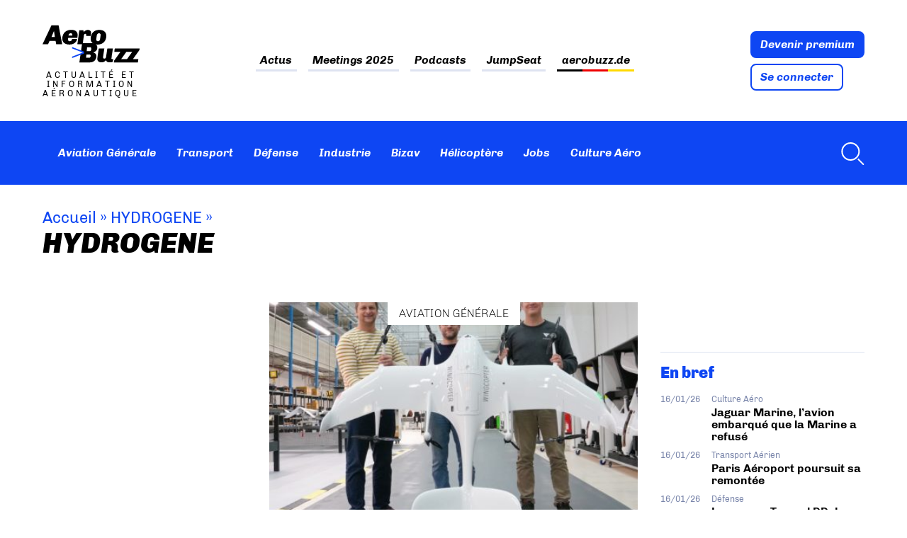

--- FILE ---
content_type: text/html; charset=UTF-8
request_url: https://www.aerobuzz.fr/tag/hydrogene/page/2/
body_size: 39395
content:
<!doctype html>
<html lang="fr-FR" class="no-js">
	<head><meta charset="UTF-8"><script>if(navigator.userAgent.match(/MSIE|Internet Explorer/i)||navigator.userAgent.match(/Trident\/7\..*?rv:11/i)){var href=document.location.href;if(!href.match(/[?&]nowprocket/)){if(href.indexOf("?")==-1){if(href.indexOf("#")==-1){document.location.href=href+"?nowprocket=1"}else{document.location.href=href.replace("#","?nowprocket=1#")}}else{if(href.indexOf("#")==-1){document.location.href=href+"&nowprocket=1"}else{document.location.href=href.replace("#","&nowprocket=1#")}}}}</script><script>(()=>{class RocketLazyLoadScripts{constructor(){this.v="2.0.4",this.userEvents=["keydown","keyup","mousedown","mouseup","mousemove","mouseover","mouseout","touchmove","touchstart","touchend","touchcancel","wheel","click","dblclick","input"],this.attributeEvents=["onblur","onclick","oncontextmenu","ondblclick","onfocus","onmousedown","onmouseenter","onmouseleave","onmousemove","onmouseout","onmouseover","onmouseup","onmousewheel","onscroll","onsubmit"]}async t(){this.i(),this.o(),/iP(ad|hone)/.test(navigator.userAgent)&&this.h(),this.u(),this.l(this),this.m(),this.k(this),this.p(this),this._(),await Promise.all([this.R(),this.L()]),this.lastBreath=Date.now(),this.S(this),this.P(),this.D(),this.O(),this.M(),await this.C(this.delayedScripts.normal),await this.C(this.delayedScripts.defer),await this.C(this.delayedScripts.async),await this.T(),await this.F(),await this.j(),await this.A(),window.dispatchEvent(new Event("rocket-allScriptsLoaded")),this.everythingLoaded=!0,this.lastTouchEnd&&await new Promise(t=>setTimeout(t,500-Date.now()+this.lastTouchEnd)),this.I(),this.H(),this.U(),this.W()}i(){this.CSPIssue=sessionStorage.getItem("rocketCSPIssue"),document.addEventListener("securitypolicyviolation",t=>{this.CSPIssue||"script-src-elem"!==t.violatedDirective||"data"!==t.blockedURI||(this.CSPIssue=!0,sessionStorage.setItem("rocketCSPIssue",!0))},{isRocket:!0})}o(){window.addEventListener("pageshow",t=>{this.persisted=t.persisted,this.realWindowLoadedFired=!0},{isRocket:!0}),window.addEventListener("pagehide",()=>{this.onFirstUserAction=null},{isRocket:!0})}h(){let t;function e(e){t=e}window.addEventListener("touchstart",e,{isRocket:!0}),window.addEventListener("touchend",function i(o){o.changedTouches[0]&&t.changedTouches[0]&&Math.abs(o.changedTouches[0].pageX-t.changedTouches[0].pageX)<10&&Math.abs(o.changedTouches[0].pageY-t.changedTouches[0].pageY)<10&&o.timeStamp-t.timeStamp<200&&(window.removeEventListener("touchstart",e,{isRocket:!0}),window.removeEventListener("touchend",i,{isRocket:!0}),"INPUT"===o.target.tagName&&"text"===o.target.type||(o.target.dispatchEvent(new TouchEvent("touchend",{target:o.target,bubbles:!0})),o.target.dispatchEvent(new MouseEvent("mouseover",{target:o.target,bubbles:!0})),o.target.dispatchEvent(new PointerEvent("click",{target:o.target,bubbles:!0,cancelable:!0,detail:1,clientX:o.changedTouches[0].clientX,clientY:o.changedTouches[0].clientY})),event.preventDefault()))},{isRocket:!0})}q(t){this.userActionTriggered||("mousemove"!==t.type||this.firstMousemoveIgnored?"keyup"===t.type||"mouseover"===t.type||"mouseout"===t.type||(this.userActionTriggered=!0,this.onFirstUserAction&&this.onFirstUserAction()):this.firstMousemoveIgnored=!0),"click"===t.type&&t.preventDefault(),t.stopPropagation(),t.stopImmediatePropagation(),"touchstart"===this.lastEvent&&"touchend"===t.type&&(this.lastTouchEnd=Date.now()),"click"===t.type&&(this.lastTouchEnd=0),this.lastEvent=t.type,t.composedPath&&t.composedPath()[0].getRootNode()instanceof ShadowRoot&&(t.rocketTarget=t.composedPath()[0]),this.savedUserEvents.push(t)}u(){this.savedUserEvents=[],this.userEventHandler=this.q.bind(this),this.userEvents.forEach(t=>window.addEventListener(t,this.userEventHandler,{passive:!1,isRocket:!0})),document.addEventListener("visibilitychange",this.userEventHandler,{isRocket:!0})}U(){this.userEvents.forEach(t=>window.removeEventListener(t,this.userEventHandler,{passive:!1,isRocket:!0})),document.removeEventListener("visibilitychange",this.userEventHandler,{isRocket:!0}),this.savedUserEvents.forEach(t=>{(t.rocketTarget||t.target).dispatchEvent(new window[t.constructor.name](t.type,t))})}m(){const t="return false",e=Array.from(this.attributeEvents,t=>"data-rocket-"+t),i="["+this.attributeEvents.join("],[")+"]",o="[data-rocket-"+this.attributeEvents.join("],[data-rocket-")+"]",s=(e,i,o)=>{o&&o!==t&&(e.setAttribute("data-rocket-"+i,o),e["rocket"+i]=new Function("event",o),e.setAttribute(i,t))};new MutationObserver(t=>{for(const n of t)"attributes"===n.type&&(n.attributeName.startsWith("data-rocket-")||this.everythingLoaded?n.attributeName.startsWith("data-rocket-")&&this.everythingLoaded&&this.N(n.target,n.attributeName.substring(12)):s(n.target,n.attributeName,n.target.getAttribute(n.attributeName))),"childList"===n.type&&n.addedNodes.forEach(t=>{if(t.nodeType===Node.ELEMENT_NODE)if(this.everythingLoaded)for(const i of[t,...t.querySelectorAll(o)])for(const t of i.getAttributeNames())e.includes(t)&&this.N(i,t.substring(12));else for(const e of[t,...t.querySelectorAll(i)])for(const t of e.getAttributeNames())this.attributeEvents.includes(t)&&s(e,t,e.getAttribute(t))})}).observe(document,{subtree:!0,childList:!0,attributeFilter:[...this.attributeEvents,...e]})}I(){this.attributeEvents.forEach(t=>{document.querySelectorAll("[data-rocket-"+t+"]").forEach(e=>{this.N(e,t)})})}N(t,e){const i=t.getAttribute("data-rocket-"+e);i&&(t.setAttribute(e,i),t.removeAttribute("data-rocket-"+e))}k(t){Object.defineProperty(HTMLElement.prototype,"onclick",{get(){return this.rocketonclick||null},set(e){this.rocketonclick=e,this.setAttribute(t.everythingLoaded?"onclick":"data-rocket-onclick","this.rocketonclick(event)")}})}S(t){function e(e,i){let o=e[i];e[i]=null,Object.defineProperty(e,i,{get:()=>o,set(s){t.everythingLoaded?o=s:e["rocket"+i]=o=s}})}e(document,"onreadystatechange"),e(window,"onload"),e(window,"onpageshow");try{Object.defineProperty(document,"readyState",{get:()=>t.rocketReadyState,set(e){t.rocketReadyState=e},configurable:!0}),document.readyState="loading"}catch(t){console.log("WPRocket DJE readyState conflict, bypassing")}}l(t){this.originalAddEventListener=EventTarget.prototype.addEventListener,this.originalRemoveEventListener=EventTarget.prototype.removeEventListener,this.savedEventListeners=[],EventTarget.prototype.addEventListener=function(e,i,o){o&&o.isRocket||!t.B(e,this)&&!t.userEvents.includes(e)||t.B(e,this)&&!t.userActionTriggered||e.startsWith("rocket-")||t.everythingLoaded?t.originalAddEventListener.call(this,e,i,o):(t.savedEventListeners.push({target:this,remove:!1,type:e,func:i,options:o}),"mouseenter"!==e&&"mouseleave"!==e||t.originalAddEventListener.call(this,e,t.savedUserEvents.push,o))},EventTarget.prototype.removeEventListener=function(e,i,o){o&&o.isRocket||!t.B(e,this)&&!t.userEvents.includes(e)||t.B(e,this)&&!t.userActionTriggered||e.startsWith("rocket-")||t.everythingLoaded?t.originalRemoveEventListener.call(this,e,i,o):t.savedEventListeners.push({target:this,remove:!0,type:e,func:i,options:o})}}J(t,e){this.savedEventListeners=this.savedEventListeners.filter(i=>{let o=i.type,s=i.target||window;return e!==o||t!==s||(this.B(o,s)&&(i.type="rocket-"+o),this.$(i),!1)})}H(){EventTarget.prototype.addEventListener=this.originalAddEventListener,EventTarget.prototype.removeEventListener=this.originalRemoveEventListener,this.savedEventListeners.forEach(t=>this.$(t))}$(t){t.remove?this.originalRemoveEventListener.call(t.target,t.type,t.func,t.options):this.originalAddEventListener.call(t.target,t.type,t.func,t.options)}p(t){let e;function i(e){return t.everythingLoaded?e:e.split(" ").map(t=>"load"===t||t.startsWith("load.")?"rocket-jquery-load":t).join(" ")}function o(o){function s(e){const s=o.fn[e];o.fn[e]=o.fn.init.prototype[e]=function(){return this[0]===window&&t.userActionTriggered&&("string"==typeof arguments[0]||arguments[0]instanceof String?arguments[0]=i(arguments[0]):"object"==typeof arguments[0]&&Object.keys(arguments[0]).forEach(t=>{const e=arguments[0][t];delete arguments[0][t],arguments[0][i(t)]=e})),s.apply(this,arguments),this}}if(o&&o.fn&&!t.allJQueries.includes(o)){const e={DOMContentLoaded:[],"rocket-DOMContentLoaded":[]};for(const t in e)document.addEventListener(t,()=>{e[t].forEach(t=>t())},{isRocket:!0});o.fn.ready=o.fn.init.prototype.ready=function(i){function s(){parseInt(o.fn.jquery)>2?setTimeout(()=>i.bind(document)(o)):i.bind(document)(o)}return"function"==typeof i&&(t.realDomReadyFired?!t.userActionTriggered||t.fauxDomReadyFired?s():e["rocket-DOMContentLoaded"].push(s):e.DOMContentLoaded.push(s)),o([])},s("on"),s("one"),s("off"),t.allJQueries.push(o)}e=o}t.allJQueries=[],o(window.jQuery),Object.defineProperty(window,"jQuery",{get:()=>e,set(t){o(t)}})}P(){const t=new Map;document.write=document.writeln=function(e){const i=document.currentScript,o=document.createRange(),s=i.parentElement;let n=t.get(i);void 0===n&&(n=i.nextSibling,t.set(i,n));const c=document.createDocumentFragment();o.setStart(c,0),c.appendChild(o.createContextualFragment(e)),s.insertBefore(c,n)}}async R(){return new Promise(t=>{this.userActionTriggered?t():this.onFirstUserAction=t})}async L(){return new Promise(t=>{document.addEventListener("DOMContentLoaded",()=>{this.realDomReadyFired=!0,t()},{isRocket:!0})})}async j(){return this.realWindowLoadedFired?Promise.resolve():new Promise(t=>{window.addEventListener("load",t,{isRocket:!0})})}M(){this.pendingScripts=[];this.scriptsMutationObserver=new MutationObserver(t=>{for(const e of t)e.addedNodes.forEach(t=>{"SCRIPT"!==t.tagName||t.noModule||t.isWPRocket||this.pendingScripts.push({script:t,promise:new Promise(e=>{const i=()=>{const i=this.pendingScripts.findIndex(e=>e.script===t);i>=0&&this.pendingScripts.splice(i,1),e()};t.addEventListener("load",i,{isRocket:!0}),t.addEventListener("error",i,{isRocket:!0}),setTimeout(i,1e3)})})})}),this.scriptsMutationObserver.observe(document,{childList:!0,subtree:!0})}async F(){await this.X(),this.pendingScripts.length?(await this.pendingScripts[0].promise,await this.F()):this.scriptsMutationObserver.disconnect()}D(){this.delayedScripts={normal:[],async:[],defer:[]},document.querySelectorAll("script[type$=rocketlazyloadscript]").forEach(t=>{t.hasAttribute("data-rocket-src")?t.hasAttribute("async")&&!1!==t.async?this.delayedScripts.async.push(t):t.hasAttribute("defer")&&!1!==t.defer||"module"===t.getAttribute("data-rocket-type")?this.delayedScripts.defer.push(t):this.delayedScripts.normal.push(t):this.delayedScripts.normal.push(t)})}async _(){await this.L();let t=[];document.querySelectorAll("script[type$=rocketlazyloadscript][data-rocket-src]").forEach(e=>{let i=e.getAttribute("data-rocket-src");if(i&&!i.startsWith("data:")){i.startsWith("//")&&(i=location.protocol+i);try{const o=new URL(i).origin;o!==location.origin&&t.push({src:o,crossOrigin:e.crossOrigin||"module"===e.getAttribute("data-rocket-type")})}catch(t){}}}),t=[...new Map(t.map(t=>[JSON.stringify(t),t])).values()],this.Y(t,"preconnect")}async G(t){if(await this.K(),!0!==t.noModule||!("noModule"in HTMLScriptElement.prototype))return new Promise(e=>{let i;function o(){(i||t).setAttribute("data-rocket-status","executed"),e()}try{if(navigator.userAgent.includes("Firefox/")||""===navigator.vendor||this.CSPIssue)i=document.createElement("script"),[...t.attributes].forEach(t=>{let e=t.nodeName;"type"!==e&&("data-rocket-type"===e&&(e="type"),"data-rocket-src"===e&&(e="src"),i.setAttribute(e,t.nodeValue))}),t.text&&(i.text=t.text),t.nonce&&(i.nonce=t.nonce),i.hasAttribute("src")?(i.addEventListener("load",o,{isRocket:!0}),i.addEventListener("error",()=>{i.setAttribute("data-rocket-status","failed-network"),e()},{isRocket:!0}),setTimeout(()=>{i.isConnected||e()},1)):(i.text=t.text,o()),i.isWPRocket=!0,t.parentNode.replaceChild(i,t);else{const i=t.getAttribute("data-rocket-type"),s=t.getAttribute("data-rocket-src");i?(t.type=i,t.removeAttribute("data-rocket-type")):t.removeAttribute("type"),t.addEventListener("load",o,{isRocket:!0}),t.addEventListener("error",i=>{this.CSPIssue&&i.target.src.startsWith("data:")?(console.log("WPRocket: CSP fallback activated"),t.removeAttribute("src"),this.G(t).then(e)):(t.setAttribute("data-rocket-status","failed-network"),e())},{isRocket:!0}),s?(t.fetchPriority="high",t.removeAttribute("data-rocket-src"),t.src=s):t.src="data:text/javascript;base64,"+window.btoa(unescape(encodeURIComponent(t.text)))}}catch(i){t.setAttribute("data-rocket-status","failed-transform"),e()}});t.setAttribute("data-rocket-status","skipped")}async C(t){const e=t.shift();return e?(e.isConnected&&await this.G(e),this.C(t)):Promise.resolve()}O(){this.Y([...this.delayedScripts.normal,...this.delayedScripts.defer,...this.delayedScripts.async],"preload")}Y(t,e){this.trash=this.trash||[];let i=!0;var o=document.createDocumentFragment();t.forEach(t=>{const s=t.getAttribute&&t.getAttribute("data-rocket-src")||t.src;if(s&&!s.startsWith("data:")){const n=document.createElement("link");n.href=s,n.rel=e,"preconnect"!==e&&(n.as="script",n.fetchPriority=i?"high":"low"),t.getAttribute&&"module"===t.getAttribute("data-rocket-type")&&(n.crossOrigin=!0),t.crossOrigin&&(n.crossOrigin=t.crossOrigin),t.integrity&&(n.integrity=t.integrity),t.nonce&&(n.nonce=t.nonce),o.appendChild(n),this.trash.push(n),i=!1}}),document.head.appendChild(o)}W(){this.trash.forEach(t=>t.remove())}async T(){try{document.readyState="interactive"}catch(t){}this.fauxDomReadyFired=!0;try{await this.K(),this.J(document,"readystatechange"),document.dispatchEvent(new Event("rocket-readystatechange")),await this.K(),document.rocketonreadystatechange&&document.rocketonreadystatechange(),await this.K(),this.J(document,"DOMContentLoaded"),document.dispatchEvent(new Event("rocket-DOMContentLoaded")),await this.K(),this.J(window,"DOMContentLoaded"),window.dispatchEvent(new Event("rocket-DOMContentLoaded"))}catch(t){console.error(t)}}async A(){try{document.readyState="complete"}catch(t){}try{await this.K(),this.J(document,"readystatechange"),document.dispatchEvent(new Event("rocket-readystatechange")),await this.K(),document.rocketonreadystatechange&&document.rocketonreadystatechange(),await this.K(),this.J(window,"load"),window.dispatchEvent(new Event("rocket-load")),await this.K(),window.rocketonload&&window.rocketonload(),await this.K(),this.allJQueries.forEach(t=>t(window).trigger("rocket-jquery-load")),await this.K(),this.J(window,"pageshow");const t=new Event("rocket-pageshow");t.persisted=this.persisted,window.dispatchEvent(t),await this.K(),window.rocketonpageshow&&window.rocketonpageshow({persisted:this.persisted})}catch(t){console.error(t)}}async K(){Date.now()-this.lastBreath>45&&(await this.X(),this.lastBreath=Date.now())}async X(){return document.hidden?new Promise(t=>setTimeout(t)):new Promise(t=>requestAnimationFrame(t))}B(t,e){return e===document&&"readystatechange"===t||(e===document&&"DOMContentLoaded"===t||(e===window&&"DOMContentLoaded"===t||(e===window&&"load"===t||e===window&&"pageshow"===t)))}static run(){(new RocketLazyLoadScripts).t()}}RocketLazyLoadScripts.run()})();</script>
		
		

        <link href="https://www.aerobuzz.fr/wp-content/themes/aerobuzz_4/img/icons/favicon.ico" rel="shortcut icon">
        <link href="https://www.aerobuzz.fr/wp-content/themes/aerobuzz_4/img/icons/touch.png" rel="apple-touch-icon-precomposed">

		<meta http-equiv="X-UA-Compatible" content="IE=edge,chrome=1">
		<meta name="viewport" content="width=device-width, initial-scale=1.0">
		<meta name="description" content="Actualité et information aéronautique">

		<meta name='robots' content='index, follow, max-image-preview:large, max-snippet:-1, max-video-preview:-1' />
<!-- Google tag (gtag.js) consent mode dataLayer added by Site Kit -->
<script type="rocketlazyloadscript" data-rocket-type="text/javascript" id="google_gtagjs-js-consent-mode-data-layer">
/* <![CDATA[ */
window.dataLayer = window.dataLayer || [];function gtag(){dataLayer.push(arguments);}
gtag('consent', 'default', {"ad_personalization":"denied","ad_storage":"denied","ad_user_data":"denied","analytics_storage":"denied","functionality_storage":"denied","security_storage":"denied","personalization_storage":"denied","region":["AT","BE","BG","CH","CY","CZ","DE","DK","EE","ES","FI","FR","GB","GR","HR","HU","IE","IS","IT","LI","LT","LU","LV","MT","NL","NO","PL","PT","RO","SE","SI","SK"],"wait_for_update":500});
window._googlesitekitConsentCategoryMap = {"statistics":["analytics_storage"],"marketing":["ad_storage","ad_user_data","ad_personalization"],"functional":["functionality_storage","security_storage"],"preferences":["personalization_storage"]};
window._googlesitekitConsents = {"ad_personalization":"denied","ad_storage":"denied","ad_user_data":"denied","analytics_storage":"denied","functionality_storage":"denied","security_storage":"denied","personalization_storage":"denied","region":["AT","BE","BG","CH","CY","CZ","DE","DK","EE","ES","FI","FR","GB","GR","HR","HU","IE","IS","IT","LI","LT","LU","LV","MT","NL","NO","PL","PT","RO","SE","SI","SK"],"wait_for_update":500};
/* ]]> */
</script>
<!-- End Google tag (gtag.js) consent mode dataLayer added by Site Kit -->

	<!-- This site is optimized with the Yoast SEO plugin v26.6 - https://yoast.com/wordpress/plugins/seo/ -->
	<title>HYDROGENE Archives - Page 2 sur 6 - Aerobuzz</title>
<style id="rocket-critical-css">ul{box-sizing:border-box}:root{--wp--preset--font-size--normal:16px;--wp--preset--font-size--huge:42px}:root{--iump-primary-text-color:#1a2538;--iump-second-text-color:rgba(125,138,157,1.0);--iump-thrid-text-color:#686b8f;--iump-forth-text-color:rgba(108,119,135,1.0);--iump-main-background-color:#f4f7fd;--iump-green-color:#37caca;--iump-blue-color:#2196f3;--iump-blue-light-dark-color:#0d8aee;--iump-blue-darker-color:#0b64f5;--iump-light-blue-color:#ecf3fb;--iump-superlight-blue-color:rgba(236,243,251, 0.28);--iump-blue-border-color:#e0eafe;--iump-blue-second-border-color:#e2e8f9;--iump-gray-color:#ced4de;--iump-main-orange:#F5B11D;--iump-primary-font:Poppins,Century Gothic,CenturyGothic,sans-serif}article,header,main,nav,section{display:block}html{font-family:sans-serif;-ms-text-size-adjust:100%;-webkit-text-size-adjust:100%}body{margin:0}a{background:transparent}h1{font-size:2em;margin:0.67em 0}strong{font-weight:bold}img{border:0}svg:not(:root){overflow:hidden}input{font-family:inherit;font-size:100%;margin:0}input{line-height:normal}input[type="checkbox"]{box-sizing:border-box;padding:0}input::-moz-focus-inner{border:0;padding:0} *,*:after,*:before{-moz-box-sizing:border-box;box-sizing:border-box;-webkit-font-smoothing:antialiased;font-smoothing:antialiased;text-rendering:optimizeLegibility}body{margin:0;font:400 16px/1.4 "Chivo",Helvetica,Arial,sans-serif;color:#000;accent-color:#0e46f3}.clear{*zoom:1}.clear:before,.clear:after{content:" ";display:table}.clear:after{clear:both}img{max-width:100%;vertical-align:bottom}a{color:inherit;text-decoration:none}ul{padding:0}.btn{display:block;width:fit-content;padding:.5625rem .75rem;color:#fff;line-height:1;font-weight:bold;font-style:italic;border:2px solid #0e46f3;border-radius:8px;background:#0e46f3}.btn+.btn{margin-top:.5rem}.btn.btn-light{color:#0e46f3;background:#fff}.suns{position:relative;width:fit-content;max-width:72.5rem;margin:0 auto;text-align:center}.ban_6_logos{grid-area:sidebar-banner;position:relative;display:flex;flex-wrap:wrap;justify-content:space-evenly;align-items:center;width:100%;max-width:72.5rem;margin:0 auto 3rem;padding:.5rem 2.5%;text-align:center;border:1px solid #dee3f1}.ban_6_logos::before{content:"Les partenaires d'Aerobuzz";position:absolute;top:-1rem;left:0;display:block;color:#7a86ab;font-size:10px;text-align:left;text-transform:uppercase;letter-spacing:3.33px}.ban_6_logos .suns{width:11rem;height:7.4rem;margin-bottom:.5rem;padding:0}.wrapper{max-width:72.5rem;width:95%;margin:0 auto;position:relative}[data-area=main]{grid-area:main}[data-area=secondary]{grid-area:secondary}[data-area=aside]{grid-area:aside}.sidebar>div{margin-bottom:4.4rem}@media screen and (max-width:55rem){#abz_row_premium .abz_premium_newsletter_description{grid-area:nl}}.header{position:sticky;top:-11rem;margin-bottom:2rem;z-index:20}.header .nav ul{display:flex;flex-wrap:wrap;padding:0;list-style:none}.header .nav ul li+li{margin-left:1rem}.header .nav ul a{padding:.4rem;font-weight:bold;font-style:italic;color:inherit}.header .nav-search{margin-left:auto}.header .progress-container{position:relative;display:none;width:100%;height:8px;margin-top:-8px;background:hsla(0,0%,100%,.46)}.header .progress-bar{width:0%;height:8px;background:#0e46f3}.header .nav-search a{display:flex;align-items:center}.header .nav-search svg{margin-left:.5rem;fill:#fff}.header_top-part{background:var(--wpr-bg-902e6287-19f1-4435-8491-5ab6a3aae076) calc((100% - 1160px)/2 + 12.8rem) -9.7rem no-repeat;background-size:40rem}.header_top-part .wrapper{padding:2rem 0;display:flex;justify-content:space-between;align-items:center}.header_top-part .logo{display:flex;flex-direction:column;width:min-content}.header_top-part .logo img{height:60px}.header_top-part .site_tagline{max-width:fit-content;margin-top:.5rem;font-size:.75rem;text-align:center;letter-spacing:4px;text-transform:uppercase;line-height:1.15}.header_top-part .nav{color:#000}.header_top-part .nav ul{justify-content:center}.header_top-part .nav li+li{margin-left:1.875rem}.header_top-part .nav a{padding:.2rem 0;background-image:linear-gradient(to right,#dee3f1,#dee3f1);background-size:100% 3px;background-repeat:no-repeat;background-position:bottom}.header_top-part .nav .flag_link_de a{background-size:100% 3px;background-repeat:no-repeat;background-position:bottom;background-image:linear-gradient(to right,black 33%,#ee0000 33%,#ee0000 66%,#ffd900 66%)}.header_bottom-part{display:flex;min-height:5.625rem;height:clamp(80px,5.625rem,100px);color:#fff;background-color:#0e46f3}.header_bottom-part .wrapper{display:flex;align-items:center}.header_bottom-part .nav{display:flex;align-items:center}.header_bottom-part .logo_site{width:0rem;margin-right:1rem}.mobile_menu{display:none}.menu-button-container,#menu-toggle{display:none}.desktop-only{display:initial}@media screen and (max-width:60rem){.header .desktop-only{display:none}.menu-button-container{display:block;height:18px;width:30px;margin-top:.5rem;flex-direction:column;justify-content:center;align-items:center}.menu-button,.menu-button::before,.menu-button::after{position:absolute;display:block;height:4px;width:30px;background-color:#fff;border-radius:2px}.menu-button::before{content:"";margin-top:-8px}.menu-button::after{content:"";margin-top:8px}.mobile_menu{position:absolute;top:140%;display:none;width:100vw;margin:0 -2.61%;background:#0e46f3}.mobile_menu ul{margin:0;list-style:none}.mobile_menu ul li{padding:.5rem 1rem;border-bottom:1px solid hsla(0,0%,100%,.1)}.header_bottom-part{min-height:0;padding:1rem 0}.header_bottom-part .wrapper{justify-content:space-between;align-items:center}}@media screen and (max-width:46rem){.header{top:-4.16rem}.header .site_tagline{display:none}.header .header_top-part .nav{display:none}.header .header_top-part .nav ul{margin-top:0;flex-direction:column;align-items:flex-start}.header .header_top-part .nav ul li,.header .header_top-part .nav ul li+li{margin-left:0;padding:.5rem 0}.header .abz_connexion{display:flex;align-items:flex-end}.header .abz_connexion .btn{font-size:.75rem}.header .abz_connexion .btn+.btn{margin-left:.5rem}.header_top-part .wrapper{padding:.2rem 0}.header_top-part .logo img{max-width:8rem}.header_bottom-part .wrapper{justify-content:space-between;align-items:center}}.home article.type-post .entry-title{grid-area:title;margin:0}.home article.type-post .img_une,.home article.type-post .tag{grid-area:img}.home article.type-post .introduction{grid-area:excerpt}.home article.type-post .abz_meta{grid-area:meta}.single-post article .post-intro{grid-area:titre;margin:1rem 0}.single-post article .post-meta-content{grid-area:sidebar-meta;grid-template-columns:2fr 1fr}.single-post article .post-main-content{grid-area:main}.single-post article .sidebar{grid-area:sidebar}.single-post article .comments{grid-area:comment}.single-post article .locker_article{grid-area:locker}.ariane{font-size:1.375rem;color:#0e46f3}.ariane a{color:inherit}.ariane .arbo{margin-bottom:0}.ariane .breadcrumb_last{display:none}.post-intro{margin:2rem 0 4rem}.post-intro .post-title{margin-bottom:0}.post-title{margin-top:0}.listing_news .abz_meta,.listing_topnews .abz_meta{grid-area:meta}article .tag{text-transform:uppercase;font-weight:300}.img_une{position:relative;display:flex;justify-content:center;width:100%}.img_une .img_une_url{width:100%}.img_une img{width:100%;max-height:20rem;object-fit:cover}.img_une .tag{position:absolute;padding:.3rem 1rem;background:#fff;z-index:1}.category_articles{display:grid;grid-template-areas:"tags top-post sidebar" "posts posts sidebar" "low_posts low_posts sidebar" "pagination pagination sidebar";grid-template-columns:18rem auto 18rem;gap:2rem;grid-template-rows:auto;grid-auto-flow:column;grid-template-rows:min-content min-content auto 1fr;margin-bottom:2rem}.category_articles .sidebar{grid-area:sidebar}.category_articles .category_tags{grid-area:tags;align-self:flex-start;display:-webkit-box;-webkit-line-clamp:24;-webkit-box-orient:vertical;overflow:hidden}.category_articles .large-news{grid-area:top-post;margin-bottom:1rem}.category_articles .large-news .img_une{min-height:12rem;background:#dee3f1}.category_articles .second_posts{grid-area:posts;grid-row:auto;align-self:flex-start}.category_articles .second-news .img_une{grid-area:img;min-height:9rem;background-color:#dee3f1}.category_articles .low_posts{grid-area:low_posts;grid-row:auto;display:grid;grid-template-rows:auto;grid-template-columns:1fr 1fr;gap:2rem}.category_articles .pagination{grid-area:pagination;height:fit-content}@media screen and (max-width:66.25rem){.single-post article .post-meta-content>*{grid-area:meta;grid-row:auto;display:inline-block;margin:0;padding:0}.single-post article .post-meta-content .author{grid-area:avatar}}@media screen and (max-width:50rem){.category_articles{grid-template-areas:"top-post" "posts" "low_posts" "tags" "pagination" "sidebar";grid-template-columns:1fr}}@media screen and (min-width:50rem){.single-post article .mega-banner{grid-area:sidebar-banner;margin:-3rem auto 1rem}}@font-face{font-family:"Chivo";src:url("/wp-content/themes/aerobuzz_4/fonts/Chivo-Light.ttf");font-weight:300;font-style:normal;font-display:swap}@font-face{font-family:"Chivo";src:url("/wp-content/themes/aerobuzz_4/fonts/Chivo-LightItalic.ttf");font-weight:300;font-style:italic;font-display:swap}@font-face{font-family:"Chivo";src:url("/wp-content/themes/aerobuzz_4/fonts/Chivo-Regular.ttf");font-weight:normal;font-style:normal;font-display:swap}@font-face{font-family:"Chivo";src:url("/wp-content/themes/aerobuzz_4/fonts/Chivo-Italic.ttf");font-weight:normal;font-style:italic;font-display:swap}@font-face{font-family:"Chivo";src:url("/wp-content/themes/aerobuzz_4/fonts/Chivo-Bold.ttf");font-weight:bold;font-style:normal;font-display:swap}@font-face{font-family:"Chivo";src:url("/wp-content/themes/aerobuzz_4/fonts/Chivo-BoldItalic.ttf");font-weight:bold;font-style:italic;font-display:swap}@font-face{font-family:"Chivo";src:url("/wp-content/themes/aerobuzz_4/fonts/Chivo-Black.ttf");font-weight:900;font-style:normal;font-display:swap}@font-face{font-family:"Chivo";src:url("/wp-content/themes/aerobuzz_4/fonts/Chivo-BlackItalic.ttf");font-weight:900;font-style:italic;font-display:swap}h1{font-size:2.5rem;font-weight:900;font-style:italic;line-height:1}@media (prefers-color-scheme:dark){body{color:#fff;background:#1d1d1d}.header .nav,.header .nav ul,.header .nav ul a{color:#e4e4e4}.img_une .tag{background:#1d1d1d}}::-webkit-selection{background:#04a4cc;color:#fff;text-shadow:none}.mailpoet_form_loading{display:none;text-align:center;width:30px}.mailpoet_form_loading>span{animation:mailpoet-bouncedelay 1.4s infinite ease-in-out both;background-color:#5b5b5b;border-radius:100%;display:inline-block;height:5px;width:5px}.mailpoet_form_loading .mailpoet_bounce1{animation-delay:-0.32s}.mailpoet_form_loading .mailpoet_bounce2{animation-delay:-0.16s;margin:0 7px}@keyframes mailpoet-bouncedelay{0%,80%,100%{transform:scale(0)}40%{transform:scale(1)}}.mailpoet_form_popup_overlay{background-color:#000;display:none;height:100%;left:0;margin:0;max-width:100%!important;opacity:.7;position:fixed;top:0;width:100%!important;z-index:100000}</style>
	<link rel="canonical" href="https://www.aerobuzz.fr/tag/hydrogene/page/2/" />
	<link rel="prev" href="https://www.aerobuzz.fr/tag/hydrogene/" />
	<link rel="next" href="https://www.aerobuzz.fr/tag/hydrogene/page/3/" />
	<meta property="og:locale" content="fr_FR" />
	<meta property="og:type" content="article" />
	<meta property="og:title" content="HYDROGENE Archives - Page 2 sur 6 - Aerobuzz" />
	<meta property="og:url" content="https://www.aerobuzz.fr/tag/hydrogene/" />
	<meta property="og:site_name" content="Aerobuzz" />
	<meta property="og:image" content="https://www.aerobuzz.fr/wp-content/uploads/2025/02/AB_favicon@16x.png" />
	<meta property="og:image:width" content="576" />
	<meta property="og:image:height" content="576" />
	<meta property="og:image:type" content="image/png" />
	<script type="application/ld+json" class="yoast-schema-graph">{"@context":"https://schema.org","@graph":[{"@type":"CollectionPage","@id":"https://www.aerobuzz.fr/tag/hydrogene/","url":"https://www.aerobuzz.fr/tag/hydrogene/page/2/","name":"HYDROGENE Archives - Page 2 sur 6 - Aerobuzz","isPartOf":{"@id":"https://www.aerobuzz.fr/#website"},"primaryImageOfPage":{"@id":"https://www.aerobuzz.fr/tag/hydrogene/page/2/#primaryimage"},"image":{"@id":"https://www.aerobuzz.fr/tag/hydrogene/page/2/#primaryimage"},"thumbnailUrl":"https://www.aerobuzz.fr/wp-content/uploads/2023/03/Wingcopter_ZAL_Dr.-Holger-Kuhn_Dr.-Ing.-Christoph-Hess_Tom-Plummer.jpeg","breadcrumb":{"@id":"https://www.aerobuzz.fr/tag/hydrogene/page/2/#breadcrumb"},"inLanguage":"fr-FR"},{"@type":"ImageObject","inLanguage":"fr-FR","@id":"https://www.aerobuzz.fr/tag/hydrogene/page/2/#primaryimage","url":"https://www.aerobuzz.fr/wp-content/uploads/2023/03/Wingcopter_ZAL_Dr.-Holger-Kuhn_Dr.-Ing.-Christoph-Hess_Tom-Plummer.jpeg","contentUrl":"https://www.aerobuzz.fr/wp-content/uploads/2023/03/Wingcopter_ZAL_Dr.-Holger-Kuhn_Dr.-Ing.-Christoph-Hess_Tom-Plummer.jpeg","width":1000,"height":824,"caption":"A terme, le système de propulsion utilisant une pile à combustible hydrogène devra être produit par Wingcopter et installé dans ses drones de livraison. © Wingcopter"},{"@type":"BreadcrumbList","@id":"https://www.aerobuzz.fr/tag/hydrogene/page/2/#breadcrumb","itemListElement":[{"@type":"ListItem","position":1,"name":"Accueil","item":"https://www.aerobuzz.fr/"},{"@type":"ListItem","position":2,"name":"HYDROGENE"}]},{"@type":"WebSite","@id":"https://www.aerobuzz.fr/#website","url":"https://www.aerobuzz.fr/","name":"Aerobuzz.fr","description":"Actualité et information aéronautique","publisher":{"@id":"https://www.aerobuzz.fr/#organization"},"alternateName":"Aerobuzz","potentialAction":[{"@type":"SearchAction","target":{"@type":"EntryPoint","urlTemplate":"https://www.aerobuzz.fr/?s={search_term_string}"},"query-input":{"@type":"PropertyValueSpecification","valueRequired":true,"valueName":"search_term_string"}}],"inLanguage":"fr-FR"},{"@type":"Organization","@id":"https://www.aerobuzz.fr/#organization","name":"Aerobuzz.fr","url":"https://www.aerobuzz.fr/","logo":{"@type":"ImageObject","inLanguage":"fr-FR","@id":"https://www.aerobuzz.fr/#/schema/logo/image/","url":"https://i0.wp.com/www.aerobuzz.fr/wp-content/uploads/2025/02/AB_favicon%4016x.png?fit=576%2C576&ssl=1","contentUrl":"https://i0.wp.com/www.aerobuzz.fr/wp-content/uploads/2025/02/AB_favicon%4016x.png?fit=576%2C576&ssl=1","width":576,"height":576,"caption":"Aerobuzz.fr"},"image":{"@id":"https://www.aerobuzz.fr/#/schema/logo/image/"},"sameAs":["https://facebook.com/aerobuzz","https://x.com/aerobuzzfr","https://www.linkedin.com/company/2309128/","https://www.youtube.com/user/VideoAerobuzz","https://www.twitch.tv/jumpseat_abz","https://podcast.ausha.co/aerobuzz-fr-le-podcast","https://www.tiktok.com/@jumpseat_abz"]}]}</script>
	<!-- / Yoast SEO plugin. -->


<link rel='dns-prefetch' href='//stats.wp.com' />
<link rel='dns-prefetch' href='//www.googletagmanager.com' />
<link rel='dns-prefetch' href='//pagead2.googlesyndication.com' />
<link href='https://fonts.bunny.net' crossorigin rel='preconnect' />
<link rel='preconnect' href='https://fonts.bunny.net' />
<style id='wp-img-auto-sizes-contain-inline-css' type='text/css'>
img:is([sizes=auto i],[sizes^="auto," i]){contain-intrinsic-size:3000px 1500px}
/*# sourceURL=wp-img-auto-sizes-contain-inline-css */
</style>
<link data-minify="1" rel='preload'  href='https://www.aerobuzz.fr/wp-content/cache/min/1/wp-content/plugins/td-premium/assets/css/frontend.css?ver=1768488838' data-rocket-async="style" as="style" onload="this.onload=null;this.rel='stylesheet'" onerror="this.removeAttribute('data-rocket-async')"  media='all' />
<style id='wp-emoji-styles-inline-css' type='text/css'>

	img.wp-smiley, img.emoji {
		display: inline !important;
		border: none !important;
		box-shadow: none !important;
		height: 1em !important;
		width: 1em !important;
		margin: 0 0.07em !important;
		vertical-align: -0.1em !important;
		background: none !important;
		padding: 0 !important;
	}
/*# sourceURL=wp-emoji-styles-inline-css */
</style>
<link rel='preload'  href='https://www.aerobuzz.fr/wp-includes/css/dist/block-library/style.min.css?ver=ebdb37' data-rocket-async="style" as="style" onload="this.onload=null;this.rel='stylesheet'" onerror="this.removeAttribute('data-rocket-async')"  media='all' />
<style id='wp-block-library-inline-css' type='text/css'>
/*wp_block_styles_on_demand_placeholder:696becbf5f034*/
/*# sourceURL=wp-block-library-inline-css */
</style>
<style id='classic-theme-styles-inline-css' type='text/css'>
/*! This file is auto-generated */
.wp-block-button__link{color:#fff;background-color:#32373c;border-radius:9999px;box-shadow:none;text-decoration:none;padding:calc(.667em + 2px) calc(1.333em + 2px);font-size:1.125em}.wp-block-file__button{background:#32373c;color:#fff;text-decoration:none}
/*# sourceURL=/wp-includes/css/classic-themes.min.css */
</style>
<link data-minify="1" rel='preload'  href='https://www.aerobuzz.fr/wp-content/cache/background-css/1/www.aerobuzz.fr/wp-content/cache/min/1/wp-content/plugins/indeed-membership-pro/assets/css/style.min.css?ver=1768488838&wpr_t=1768684240' data-rocket-async="style" as="style" onload="this.onload=null;this.rel='stylesheet'" onerror="this.removeAttribute('data-rocket-async')"  media='all' />
<link data-minify="1" rel='preload'  href='https://www.aerobuzz.fr/wp-content/cache/background-css/1/www.aerobuzz.fr/wp-content/cache/min/1/wp-content/plugins/indeed-membership-pro/assets/css/templates.min.css?ver=1768488838&wpr_t=1768684240' data-rocket-async="style" as="style" onload="this.onload=null;this.rel='stylesheet'" onerror="this.removeAttribute('data-rocket-async')"  media='all' />
<link data-minify="1" rel='preload'  href='https://www.aerobuzz.fr/wp-content/cache/background-css/1/www.aerobuzz.fr/wp-content/cache/min/1/wp-content/plugins/mde-gallery/assets/css/gallery.css?ver=1768488838&wpr_t=1768684240' data-rocket-async="style" as="style" onload="this.onload=null;this.rel='stylesheet'" onerror="this.removeAttribute('data-rocket-async')"  media='all' />
<link data-minify="1" rel='preload'  href='https://www.aerobuzz.fr/wp-content/cache/min/1/wp-content/plugins/jetpack/jetpack_vendor/automattic/jetpack-search/build/instant-search/jp-search.chunk-main-payload.css?ver=1768488838' data-rocket-async="style" as="style" onload="this.onload=null;this.rel='stylesheet'" onerror="this.removeAttribute('data-rocket-async')"  media='all' />
<link rel='preload'  href='https://www.aerobuzz.fr/wp-content/themes/aerobuzz_4/normalize.css?ver=1.0' data-rocket-async="style" as="style" onload="this.onload=null;this.rel='stylesheet'" onerror="this.removeAttribute('data-rocket-async')"  media='1' />
<link data-minify="1" rel='preload'  href='https://www.aerobuzz.fr/wp-content/cache/background-css/1/www.aerobuzz.fr/wp-content/cache/min/1/wp-content/themes/aerobuzz_4/style.css?ver=1768488838&wpr_t=1768684240' data-rocket-async="style" as="style" onload="this.onload=null;this.rel='stylesheet'" onerror="this.removeAttribute('data-rocket-async')"  media='all' />
<style id='rocket-lazyload-inline-css' type='text/css'>
.rll-youtube-player{position:relative;padding-bottom:56.23%;height:0;overflow:hidden;max-width:100%;}.rll-youtube-player:focus-within{outline: 2px solid currentColor;outline-offset: 5px;}.rll-youtube-player iframe{position:absolute;top:0;left:0;width:100%;height:100%;z-index:100;background:0 0}.rll-youtube-player img{bottom:0;display:block;left:0;margin:auto;max-width:100%;width:100%;position:absolute;right:0;top:0;border:none;height:auto;-webkit-transition:.4s all;-moz-transition:.4s all;transition:.4s all}.rll-youtube-player img:hover{-webkit-filter:brightness(75%)}.rll-youtube-player .play{height:100%;width:100%;left:0;top:0;position:absolute;background:var(--wpr-bg-4d1f161d-f269-4255-b298-a65e9814a614) no-repeat center;background-color: transparent !important;cursor:pointer;border:none;}
/*# sourceURL=rocket-lazyload-inline-css */
</style>
<script type="rocketlazyloadscript" data-rocket-type="text/javascript" data-rocket-src="https://www.aerobuzz.fr/wp-includes/js/jquery/jquery.min.js?ver=3.7.1" id="jquery-core-js"></script>
<script type="rocketlazyloadscript" data-rocket-type="text/javascript" data-rocket-src="https://www.aerobuzz.fr/wp-includes/js/jquery/jquery-migrate.min.js?ver=3.4.1" id="jquery-migrate-js"></script>
<script type="rocketlazyloadscript" data-rocket-type="text/javascript" data-rocket-src="https://www.aerobuzz.fr/wp-content/themes/aerobuzz_4/js/lib/conditionizr-4.3.0.min.js?ver=4.3.0" id="conditionizr-js"></script>
<script type="rocketlazyloadscript" data-rocket-type="text/javascript" data-rocket-src="https://www.aerobuzz.fr/wp-content/themes/aerobuzz_4/js/lib/modernizr-2.7.1.min.js?ver=2.7.1" id="modernizr-js"></script>
<script type="rocketlazyloadscript" data-rocket-type="text/javascript" data-rocket-src="https://www.aerobuzz.fr/wp-content/themes/aerobuzz_4/js/scripts.js?ver=ebdb37" id="abz-script-js"></script>
<script type="text/javascript" id="ihc-front_end_js-js-extra">
/* <![CDATA[ */
var ihc_translated_labels = {"delete_level":"Are you sure you want to delete this membership?","cancel_level":"Are you sure you want to cancel this membership?"};
//# sourceURL=ihc-front_end_js-js-extra
/* ]]> */
</script>
<script type="rocketlazyloadscript" data-rocket-type="text/javascript" data-rocket-src="https://www.aerobuzz.fr/wp-content/plugins/indeed-membership-pro/assets/js/functions.min.js?ver=12.8" id="ihc-front_end_js-js"></script>
<script type="rocketlazyloadscript" data-rocket-type="text/javascript" id="ihc-front_end_js-js-after">
/* <![CDATA[ */
var ihc_site_url='https://www.aerobuzz.fr';
var ihc_plugin_url='https://www.aerobuzz.fr/wp-content/plugins/indeed-membership-pro/';
var ihc_ajax_url='https://www.aerobuzz.fr/wp-admin/admin-ajax.php';
var ihcStripeMultiply='100';
//# sourceURL=ihc-front_end_js-js-after
/* ]]> */
</script>

<!-- Extrait de code de la balise Google (gtag.js) ajouté par Site Kit -->
<!-- Extrait Google Analytics ajouté par Site Kit -->
<script type="rocketlazyloadscript" data-rocket-type="text/javascript" data-rocket-src="https://www.googletagmanager.com/gtag/js?id=G-HHG1QWFJBV" id="google_gtagjs-js" async></script>
<script type="rocketlazyloadscript" data-rocket-type="text/javascript" id="google_gtagjs-js-after">
/* <![CDATA[ */
window.dataLayer = window.dataLayer || [];function gtag(){dataLayer.push(arguments);}
gtag("set","linker",{"domains":["www.aerobuzz.fr"]});
gtag("js", new Date());
gtag("set", "developer_id.dZTNiMT", true);
gtag("config", "G-HHG1QWFJBV");
 window._googlesitekit = window._googlesitekit || {}; window._googlesitekit.throttledEvents = []; window._googlesitekit.gtagEvent = (name, data) => { var key = JSON.stringify( { name, data } ); if ( !! window._googlesitekit.throttledEvents[ key ] ) { return; } window._googlesitekit.throttledEvents[ key ] = true; setTimeout( () => { delete window._googlesitekit.throttledEvents[ key ]; }, 5 ); gtag( "event", name, { ...data, event_source: "site-kit" } ); }; 
//# sourceURL=google_gtagjs-js-after
/* ]]> */
</script>
<link rel="https://api.w.org/" href="https://www.aerobuzz.fr/wp-json/" /><link rel="alternate" title="JSON" type="application/json" href="https://www.aerobuzz.fr/wp-json/wp/v2/tags/887" /><meta name="generator" content="Site Kit by Google 1.170.0" /><meta name='ump-hash' content='MTIuOHwwfDE='><meta name='ump-token' content='e3c69fe219'>	<style>img#wpstats{display:none}</style>
		
<!-- Balises Meta Google AdSense ajoutées par Site Kit -->
<meta name="google-adsense-platform-account" content="ca-host-pub-2644536267352236">
<meta name="google-adsense-platform-domain" content="sitekit.withgoogle.com">
<!-- Fin des balises Meta End Google AdSense ajoutées par Site Kit -->

<!-- Extrait Google AdSense ajouté par Site Kit -->
<script type="rocketlazyloadscript" data-rocket-type="text/javascript" async="async" data-rocket-src="https://pagead2.googlesyndication.com/pagead/js/adsbygoogle.js?client=ca-pub-9652831271250378&amp;host=ca-host-pub-2644536267352236" crossorigin="anonymous"></script>

<!-- End Google AdSense snippet added by Site Kit -->
<link rel="icon" href="https://www.aerobuzz.fr/wp-content/uploads/2022/05/cropped-AB_favicon_bico@16x-1-32x32.png" sizes="32x32" />
<link rel="icon" href="https://www.aerobuzz.fr/wp-content/uploads/2022/05/cropped-AB_favicon_bico@16x-1-192x192.png" sizes="192x192" />
<link rel="apple-touch-icon" href="https://www.aerobuzz.fr/wp-content/uploads/2022/05/cropped-AB_favicon_bico@16x-1-180x180.png" />
<meta name="msapplication-TileImage" content="https://www.aerobuzz.fr/wp-content/uploads/2022/05/cropped-AB_favicon_bico@16x-1-270x270.png" />
<noscript><style id="rocket-lazyload-nojs-css">.rll-youtube-player, [data-lazy-src]{display:none !important;}</style></noscript><script type="rocketlazyloadscript">
/*! loadCSS rel=preload polyfill. [c]2017 Filament Group, Inc. MIT License */
(function(w){"use strict";if(!w.loadCSS){w.loadCSS=function(){}}
var rp=loadCSS.relpreload={};rp.support=(function(){var ret;try{ret=w.document.createElement("link").relList.supports("preload")}catch(e){ret=!1}
return function(){return ret}})();rp.bindMediaToggle=function(link){var finalMedia=link.media||"all";function enableStylesheet(){link.media=finalMedia}
if(link.addEventListener){link.addEventListener("load",enableStylesheet)}else if(link.attachEvent){link.attachEvent("onload",enableStylesheet)}
setTimeout(function(){link.rel="stylesheet";link.media="only x"});setTimeout(enableStylesheet,3000)};rp.poly=function(){if(rp.support()){return}
var links=w.document.getElementsByTagName("link");for(var i=0;i<links.length;i++){var link=links[i];if(link.rel==="preload"&&link.getAttribute("as")==="style"&&!link.getAttribute("data-loadcss")){link.setAttribute("data-loadcss",!0);rp.bindMediaToggle(link)}}};if(!rp.support()){rp.poly();var run=w.setInterval(rp.poly,500);if(w.addEventListener){w.addEventListener("load",function(){rp.poly();w.clearInterval(run)})}else if(w.attachEvent){w.attachEvent("onload",function(){rp.poly();w.clearInterval(run)})}}
if(typeof exports!=="undefined"){exports.loadCSS=loadCSS}
else{w.loadCSS=loadCSS}}(typeof global!=="undefined"?global:this))
</script>
		<script type="rocketlazyloadscript">
        // conditionizr.com
        // configure environment tests
        conditionizr.config({
            assets: 'https://www.aerobuzz.fr/wp-content/themes/aerobuzz_4',
            tests: {}
        });
        </script>
	<style id="wpr-lazyload-bg-container"></style><style id="wpr-lazyload-bg-exclusion"></style>
<noscript>
<style id="wpr-lazyload-bg-nostyle">.ihc-popup-wrapp .ihc-the-popup .ihc-popup-top .close-bttn{--wpr-bg-fe001e90-febe-49fc-89d9-8404b90e2203: url('https://www.aerobuzz.fr/wp-content/plugins/indeed-membership-pro/admin/assets/images/close_bk.png');}.ihc-no-avatar{--wpr-bg-686ce1fc-afc4-49e5-8011-e4251e49d9e8: url('https://www.aerobuzz.fr/wp-content/plugins/indeed-membership-pro/assets/images/no-avatar.png');}.ihc-wrapp-file-upload .ihc-icon-file-type{--wpr-bg-a3beedab-6827-47d0-87fd-9342279720e0: url('https://www.aerobuzz.fr/wp-content/plugins/indeed-membership-pro/assets/images/file-icon.png');}.ihc_locker_3{--wpr-bg-27cb978f-9e2b-4ff8-879c-2ff8113b3bdb: url('https://www.aerobuzz.fr/wp-content/plugins/indeed-membership-pro/assets/images/lockers/lock_1.png');}.ihc_locker_3 .lk_wrapper{--wpr-bg-59b8fc92-4523-49b0-ab83-74ef0377ddba: url('https://www.aerobuzz.fr/wp-content/plugins/indeed-membership-pro/assets/images/lockers/lock_1.png');}.ihc_locker_4 .lk_wrapper{--wpr-bg-29cc557d-5a6f-4d59-baf9-e248b1887dbc: url('https://www.aerobuzz.fr/wp-content/plugins/indeed-membership-pro/assets/images/lockers/lock_3.png');}.ihc_locker_4 .lk_left_side{--wpr-bg-6d3b6cdf-1abb-482f-b5b8-ac70507728a3: url('https://www.aerobuzz.fr/wp-content/plugins/indeed-membership-pro/assets/images/lockers/lock_5.png');}.ihc_locker_5 .lk_top_side{--wpr-bg-57cf4803-adc4-4620-acd6-655362d06102: url('https://www.aerobuzz.fr/wp-content/plugins/indeed-membership-pro/assets/images/lockers/lock_5.png');}.ihc_locker_6 .lk_top_side{--wpr-bg-25ac5c8f-0352-4060-97f5-f6a7186e2620: url('https://www.aerobuzz.fr/wp-content/plugins/indeed-membership-pro/assets/images/lockers/lock_4.png');}.ihc_locker_7 .lk_top_side{--wpr-bg-b2927f87-a5aa-40c8-ad36-7a543a602a6b: url('https://www.aerobuzz.fr/wp-content/plugins/indeed-membership-pro/assets/images/lockers/lock_6.png');}.ihc_locker_8 .lk_top_side{--wpr-bg-42cb1318-19bd-404a-ac63-da05be19d1f0: url('https://www.aerobuzz.fr/wp-content/plugins/indeed-membership-pro/assets/images/lockers/lock_4.png');}.ihc-user-page-top-ap-background{--wpr-bg-a46b6927-e5d5-4c5c-9608-174bfbaebcb7: url('https://www.aerobuzz.fr/wp-content/plugins/indeed-membership-pro/assets/images/top_aff_bk_1.png');}.ihc-ap-top-theme-4 .ihc-user-page-top-ap-background{--wpr-bg-d06ba08e-4e5e-4371-bef8-eef2e3a29295: url('https://www.aerobuzz.fr/wp-content/plugins/indeed-membership-pro/assets/images/top_aff_bk_3.png');}.ihc-ap-top-theme-2 .ihc-user-page-top-ap-background{--wpr-bg-1d06dc0f-35da-46f8-abed-55207ba40092: url('https://www.aerobuzz.fr/wp-content/plugins/indeed-membership-pro/assets/images/top_ump_bk_4.png');}.ihc-ap-top-theme-3 .ihc-user-page-top-ap-background{--wpr-bg-3ba1aeaf-cd4b-45a5-8ef8-690dd6dc6287: url('https://www.aerobuzz.fr/wp-content/plugins/indeed-membership-pro/assets/images/top_ump_bk_4.png');}.iump-view-user-wrapp-temp1 .ihc-user-page-top-ap-background,.iump-view-user-wrapp-temp2 .ihc-user-page-top-ap-background{--wpr-bg-e4fea4f2-4e47-4ddf-a14d-28c7fd3a7b91: url('https://www.aerobuzz.fr/wp-content/plugins/indeed-membership-pro/assets/images/top_aff_bk_2.png');}div.img_gallery{--wpr-bg-ea5d90fd-afaf-4bb4-b30c-34443e517e9b: url('https://www.aerobuzz.fr/wp-content/plugins/mde-gallery/assets/ripple.svg');}.header_top-part{--wpr-bg-43ed411c-f4ea-43e0-ace4-dcfa8ab88711: url('https://www.aerobuzz.fr/wp-content/themes/aerobuzz_4/img/flight-map.svg');}.special-link::before{--wpr-bg-0c54de5f-10cc-4c04-a572-8ab99129cfdc: url('https://www.aerobuzz.fr/wp-content/themes/aerobuzz_4/img/icons/paper-plane-small.svg');}.abz_block.category-depose-minute .no_img{--wpr-bg-b51be850-368d-4ed9-bc27-6429f193714a: url('https://www.aerobuzz.fr/wp-content/themes/aerobuzz_4/img/5depose.png');}.home article.type-post.category-depose-minute .no_img .img_une_url{--wpr-bg-45e31eed-6241-4656-94f4-646d9cb20ab4: url('https://www.aerobuzz.fr/wp-content/themes/aerobuzz_4/img/5depose.png');}.home article.large-news.category-depose-minute .no_img{--wpr-bg-4e65bb99-ae1a-4078-b0f2-1d252e5c63b0: url('https://www.aerobuzz.fr/wp-content/themes/aerobuzz_4/img/5depose.png');}.share_btn_container .share_link.share_link-rss .share_logo{--wpr-bg-dc1b7561-8e5c-4666-9393-9526c8bc02be: url('https://www.aerobuzz.fr/wp-content/themes/aerobuzz_4/img/icons/feed2.svg');}.share_btn_container .share_link-facebook .share_logo{--wpr-bg-812e624c-4daa-4d17-8dfc-0df59029a6f6: url('https://www.aerobuzz.fr/wp-content/themes/aerobuzz_4/img/icons/facebook.svg');}.share_btn_container .share_link-linkedin .share_logo{--wpr-bg-106eb4dc-6b24-4d83-88ac-d5828449ebf0: url('https://www.aerobuzz.fr/wp-content/themes/aerobuzz_4/img/icons/linkedin2.svg');}.share_btn_container .share_link-whatsapp .share_logo{--wpr-bg-ca77492e-108f-4ddc-b9c5-97c32ee2da95: url('https://www.aerobuzz.fr/wp-content/themes/aerobuzz_4/img/icons/whatsapp.svg');}.share_btn_container .share_link-twitter .share_logo{--wpr-bg-49576249-d221-4969-9bfd-52d345eda210: url('https://www.aerobuzz.fr/wp-content/themes/aerobuzz_4/img/icons/twitter.svg');}.share_btn_container .share_link-email .share_logo{--wpr-bg-31c61ab3-3643-4938-8df5-c88edfd65db9: url('https://www.aerobuzz.fr/wp-content/themes/aerobuzz_4/img/icons/envelope.svg');}.category_articles .category-depose-minute .no_img{--wpr-bg-ecb3acad-2fe5-4360-9666-c430710d6ecd: url('https://www.aerobuzz.fr/wp-content/themes/aerobuzz_4/img/5depose.png');}.header_top-part{--wpr-bg-902e6287-19f1-4435-8491-5ab6a3aae076: url('https://www.aerobuzz.fr/wp-content/themes/aerobuzz_4/img/flight-map.svg');}.rll-youtube-player .play{--wpr-bg-4d1f161d-f269-4255-b298-a65e9814a614: url('https://www.aerobuzz.fr/wp-content/plugins/wp-rocket/assets/img/youtube.png');}</style>
</noscript>
<script type="application/javascript">const rocket_pairs = [{"selector":".ihc-popup-wrapp .ihc-the-popup .ihc-popup-top .close-bttn","style":".ihc-popup-wrapp .ihc-the-popup .ihc-popup-top .close-bttn{--wpr-bg-fe001e90-febe-49fc-89d9-8404b90e2203: url('https:\/\/www.aerobuzz.fr\/wp-content\/plugins\/indeed-membership-pro\/admin\/assets\/images\/close_bk.png');}","hash":"fe001e90-febe-49fc-89d9-8404b90e2203","url":"https:\/\/www.aerobuzz.fr\/wp-content\/plugins\/indeed-membership-pro\/admin\/assets\/images\/close_bk.png"},{"selector":".ihc-no-avatar","style":".ihc-no-avatar{--wpr-bg-686ce1fc-afc4-49e5-8011-e4251e49d9e8: url('https:\/\/www.aerobuzz.fr\/wp-content\/plugins\/indeed-membership-pro\/assets\/images\/no-avatar.png');}","hash":"686ce1fc-afc4-49e5-8011-e4251e49d9e8","url":"https:\/\/www.aerobuzz.fr\/wp-content\/plugins\/indeed-membership-pro\/assets\/images\/no-avatar.png"},{"selector":".ihc-wrapp-file-upload .ihc-icon-file-type","style":".ihc-wrapp-file-upload .ihc-icon-file-type{--wpr-bg-a3beedab-6827-47d0-87fd-9342279720e0: url('https:\/\/www.aerobuzz.fr\/wp-content\/plugins\/indeed-membership-pro\/assets\/images\/file-icon.png');}","hash":"a3beedab-6827-47d0-87fd-9342279720e0","url":"https:\/\/www.aerobuzz.fr\/wp-content\/plugins\/indeed-membership-pro\/assets\/images\/file-icon.png"},{"selector":".ihc_locker_3","style":".ihc_locker_3{--wpr-bg-27cb978f-9e2b-4ff8-879c-2ff8113b3bdb: url('https:\/\/www.aerobuzz.fr\/wp-content\/plugins\/indeed-membership-pro\/assets\/images\/lockers\/lock_1.png');}","hash":"27cb978f-9e2b-4ff8-879c-2ff8113b3bdb","url":"https:\/\/www.aerobuzz.fr\/wp-content\/plugins\/indeed-membership-pro\/assets\/images\/lockers\/lock_1.png"},{"selector":".ihc_locker_3 .lk_wrapper","style":".ihc_locker_3 .lk_wrapper{--wpr-bg-59b8fc92-4523-49b0-ab83-74ef0377ddba: url('https:\/\/www.aerobuzz.fr\/wp-content\/plugins\/indeed-membership-pro\/assets\/images\/lockers\/lock_1.png');}","hash":"59b8fc92-4523-49b0-ab83-74ef0377ddba","url":"https:\/\/www.aerobuzz.fr\/wp-content\/plugins\/indeed-membership-pro\/assets\/images\/lockers\/lock_1.png"},{"selector":".ihc_locker_4 .lk_wrapper","style":".ihc_locker_4 .lk_wrapper{--wpr-bg-29cc557d-5a6f-4d59-baf9-e248b1887dbc: url('https:\/\/www.aerobuzz.fr\/wp-content\/plugins\/indeed-membership-pro\/assets\/images\/lockers\/lock_3.png');}","hash":"29cc557d-5a6f-4d59-baf9-e248b1887dbc","url":"https:\/\/www.aerobuzz.fr\/wp-content\/plugins\/indeed-membership-pro\/assets\/images\/lockers\/lock_3.png"},{"selector":".ihc_locker_4 .lk_left_side","style":".ihc_locker_4 .lk_left_side{--wpr-bg-6d3b6cdf-1abb-482f-b5b8-ac70507728a3: url('https:\/\/www.aerobuzz.fr\/wp-content\/plugins\/indeed-membership-pro\/assets\/images\/lockers\/lock_5.png');}","hash":"6d3b6cdf-1abb-482f-b5b8-ac70507728a3","url":"https:\/\/www.aerobuzz.fr\/wp-content\/plugins\/indeed-membership-pro\/assets\/images\/lockers\/lock_5.png"},{"selector":".ihc_locker_5 .lk_top_side","style":".ihc_locker_5 .lk_top_side{--wpr-bg-57cf4803-adc4-4620-acd6-655362d06102: url('https:\/\/www.aerobuzz.fr\/wp-content\/plugins\/indeed-membership-pro\/assets\/images\/lockers\/lock_5.png');}","hash":"57cf4803-adc4-4620-acd6-655362d06102","url":"https:\/\/www.aerobuzz.fr\/wp-content\/plugins\/indeed-membership-pro\/assets\/images\/lockers\/lock_5.png"},{"selector":".ihc_locker_6 .lk_top_side","style":".ihc_locker_6 .lk_top_side{--wpr-bg-25ac5c8f-0352-4060-97f5-f6a7186e2620: url('https:\/\/www.aerobuzz.fr\/wp-content\/plugins\/indeed-membership-pro\/assets\/images\/lockers\/lock_4.png');}","hash":"25ac5c8f-0352-4060-97f5-f6a7186e2620","url":"https:\/\/www.aerobuzz.fr\/wp-content\/plugins\/indeed-membership-pro\/assets\/images\/lockers\/lock_4.png"},{"selector":".ihc_locker_7 .lk_top_side","style":".ihc_locker_7 .lk_top_side{--wpr-bg-b2927f87-a5aa-40c8-ad36-7a543a602a6b: url('https:\/\/www.aerobuzz.fr\/wp-content\/plugins\/indeed-membership-pro\/assets\/images\/lockers\/lock_6.png');}","hash":"b2927f87-a5aa-40c8-ad36-7a543a602a6b","url":"https:\/\/www.aerobuzz.fr\/wp-content\/plugins\/indeed-membership-pro\/assets\/images\/lockers\/lock_6.png"},{"selector":".ihc_locker_8 .lk_top_side","style":".ihc_locker_8 .lk_top_side{--wpr-bg-42cb1318-19bd-404a-ac63-da05be19d1f0: url('https:\/\/www.aerobuzz.fr\/wp-content\/plugins\/indeed-membership-pro\/assets\/images\/lockers\/lock_4.png');}","hash":"42cb1318-19bd-404a-ac63-da05be19d1f0","url":"https:\/\/www.aerobuzz.fr\/wp-content\/plugins\/indeed-membership-pro\/assets\/images\/lockers\/lock_4.png"},{"selector":".ihc-user-page-top-ap-background","style":".ihc-user-page-top-ap-background{--wpr-bg-a46b6927-e5d5-4c5c-9608-174bfbaebcb7: url('https:\/\/www.aerobuzz.fr\/wp-content\/plugins\/indeed-membership-pro\/assets\/images\/top_aff_bk_1.png');}","hash":"a46b6927-e5d5-4c5c-9608-174bfbaebcb7","url":"https:\/\/www.aerobuzz.fr\/wp-content\/plugins\/indeed-membership-pro\/assets\/images\/top_aff_bk_1.png"},{"selector":".ihc-ap-top-theme-4 .ihc-user-page-top-ap-background","style":".ihc-ap-top-theme-4 .ihc-user-page-top-ap-background{--wpr-bg-d06ba08e-4e5e-4371-bef8-eef2e3a29295: url('https:\/\/www.aerobuzz.fr\/wp-content\/plugins\/indeed-membership-pro\/assets\/images\/top_aff_bk_3.png');}","hash":"d06ba08e-4e5e-4371-bef8-eef2e3a29295","url":"https:\/\/www.aerobuzz.fr\/wp-content\/plugins\/indeed-membership-pro\/assets\/images\/top_aff_bk_3.png"},{"selector":".ihc-ap-top-theme-2 .ihc-user-page-top-ap-background","style":".ihc-ap-top-theme-2 .ihc-user-page-top-ap-background{--wpr-bg-1d06dc0f-35da-46f8-abed-55207ba40092: url('https:\/\/www.aerobuzz.fr\/wp-content\/plugins\/indeed-membership-pro\/assets\/images\/top_ump_bk_4.png');}","hash":"1d06dc0f-35da-46f8-abed-55207ba40092","url":"https:\/\/www.aerobuzz.fr\/wp-content\/plugins\/indeed-membership-pro\/assets\/images\/top_ump_bk_4.png"},{"selector":".ihc-ap-top-theme-3 .ihc-user-page-top-ap-background","style":".ihc-ap-top-theme-3 .ihc-user-page-top-ap-background{--wpr-bg-3ba1aeaf-cd4b-45a5-8ef8-690dd6dc6287: url('https:\/\/www.aerobuzz.fr\/wp-content\/plugins\/indeed-membership-pro\/assets\/images\/top_ump_bk_4.png');}","hash":"3ba1aeaf-cd4b-45a5-8ef8-690dd6dc6287","url":"https:\/\/www.aerobuzz.fr\/wp-content\/plugins\/indeed-membership-pro\/assets\/images\/top_ump_bk_4.png"},{"selector":".iump-view-user-wrapp-temp1 .ihc-user-page-top-ap-background,.iump-view-user-wrapp-temp2 .ihc-user-page-top-ap-background","style":".iump-view-user-wrapp-temp1 .ihc-user-page-top-ap-background,.iump-view-user-wrapp-temp2 .ihc-user-page-top-ap-background{--wpr-bg-e4fea4f2-4e47-4ddf-a14d-28c7fd3a7b91: url('https:\/\/www.aerobuzz.fr\/wp-content\/plugins\/indeed-membership-pro\/assets\/images\/top_aff_bk_2.png');}","hash":"e4fea4f2-4e47-4ddf-a14d-28c7fd3a7b91","url":"https:\/\/www.aerobuzz.fr\/wp-content\/plugins\/indeed-membership-pro\/assets\/images\/top_aff_bk_2.png"},{"selector":"div.img_gallery","style":"div.img_gallery{--wpr-bg-ea5d90fd-afaf-4bb4-b30c-34443e517e9b: url('https:\/\/www.aerobuzz.fr\/wp-content\/plugins\/mde-gallery\/assets\/ripple.svg');}","hash":"ea5d90fd-afaf-4bb4-b30c-34443e517e9b","url":"https:\/\/www.aerobuzz.fr\/wp-content\/plugins\/mde-gallery\/assets\/ripple.svg"},{"selector":".header_top-part","style":".header_top-part{--wpr-bg-43ed411c-f4ea-43e0-ace4-dcfa8ab88711: url('https:\/\/www.aerobuzz.fr\/wp-content\/themes\/aerobuzz_4\/img\/flight-map.svg');}","hash":"43ed411c-f4ea-43e0-ace4-dcfa8ab88711","url":"https:\/\/www.aerobuzz.fr\/wp-content\/themes\/aerobuzz_4\/img\/flight-map.svg"},{"selector":".special-link","style":".special-link::before{--wpr-bg-0c54de5f-10cc-4c04-a572-8ab99129cfdc: url('https:\/\/www.aerobuzz.fr\/wp-content\/themes\/aerobuzz_4\/img\/icons\/paper-plane-small.svg');}","hash":"0c54de5f-10cc-4c04-a572-8ab99129cfdc","url":"https:\/\/www.aerobuzz.fr\/wp-content\/themes\/aerobuzz_4\/img\/icons\/paper-plane-small.svg"},{"selector":".abz_block.category-depose-minute .no_img","style":".abz_block.category-depose-minute .no_img{--wpr-bg-b51be850-368d-4ed9-bc27-6429f193714a: url('https:\/\/www.aerobuzz.fr\/wp-content\/themes\/aerobuzz_4\/img\/5depose.png');}","hash":"b51be850-368d-4ed9-bc27-6429f193714a","url":"https:\/\/www.aerobuzz.fr\/wp-content\/themes\/aerobuzz_4\/img\/5depose.png"},{"selector":".home article.type-post.category-depose-minute .no_img .img_une_url","style":".home article.type-post.category-depose-minute .no_img .img_une_url{--wpr-bg-45e31eed-6241-4656-94f4-646d9cb20ab4: url('https:\/\/www.aerobuzz.fr\/wp-content\/themes\/aerobuzz_4\/img\/5depose.png');}","hash":"45e31eed-6241-4656-94f4-646d9cb20ab4","url":"https:\/\/www.aerobuzz.fr\/wp-content\/themes\/aerobuzz_4\/img\/5depose.png"},{"selector":".home article.large-news.category-depose-minute .no_img","style":".home article.large-news.category-depose-minute .no_img{--wpr-bg-4e65bb99-ae1a-4078-b0f2-1d252e5c63b0: url('https:\/\/www.aerobuzz.fr\/wp-content\/themes\/aerobuzz_4\/img\/5depose.png');}","hash":"4e65bb99-ae1a-4078-b0f2-1d252e5c63b0","url":"https:\/\/www.aerobuzz.fr\/wp-content\/themes\/aerobuzz_4\/img\/5depose.png"},{"selector":".share_btn_container .share_link.share_link-rss .share_logo","style":".share_btn_container .share_link.share_link-rss .share_logo{--wpr-bg-dc1b7561-8e5c-4666-9393-9526c8bc02be: url('https:\/\/www.aerobuzz.fr\/wp-content\/themes\/aerobuzz_4\/img\/icons\/feed2.svg');}","hash":"dc1b7561-8e5c-4666-9393-9526c8bc02be","url":"https:\/\/www.aerobuzz.fr\/wp-content\/themes\/aerobuzz_4\/img\/icons\/feed2.svg"},{"selector":".share_btn_container .share_link-facebook .share_logo","style":".share_btn_container .share_link-facebook .share_logo{--wpr-bg-812e624c-4daa-4d17-8dfc-0df59029a6f6: url('https:\/\/www.aerobuzz.fr\/wp-content\/themes\/aerobuzz_4\/img\/icons\/facebook.svg');}","hash":"812e624c-4daa-4d17-8dfc-0df59029a6f6","url":"https:\/\/www.aerobuzz.fr\/wp-content\/themes\/aerobuzz_4\/img\/icons\/facebook.svg"},{"selector":".share_btn_container .share_link-linkedin .share_logo","style":".share_btn_container .share_link-linkedin .share_logo{--wpr-bg-106eb4dc-6b24-4d83-88ac-d5828449ebf0: url('https:\/\/www.aerobuzz.fr\/wp-content\/themes\/aerobuzz_4\/img\/icons\/linkedin2.svg');}","hash":"106eb4dc-6b24-4d83-88ac-d5828449ebf0","url":"https:\/\/www.aerobuzz.fr\/wp-content\/themes\/aerobuzz_4\/img\/icons\/linkedin2.svg"},{"selector":".share_btn_container .share_link-whatsapp .share_logo","style":".share_btn_container .share_link-whatsapp .share_logo{--wpr-bg-ca77492e-108f-4ddc-b9c5-97c32ee2da95: url('https:\/\/www.aerobuzz.fr\/wp-content\/themes\/aerobuzz_4\/img\/icons\/whatsapp.svg');}","hash":"ca77492e-108f-4ddc-b9c5-97c32ee2da95","url":"https:\/\/www.aerobuzz.fr\/wp-content\/themes\/aerobuzz_4\/img\/icons\/whatsapp.svg"},{"selector":".share_btn_container .share_link-twitter .share_logo","style":".share_btn_container .share_link-twitter .share_logo{--wpr-bg-49576249-d221-4969-9bfd-52d345eda210: url('https:\/\/www.aerobuzz.fr\/wp-content\/themes\/aerobuzz_4\/img\/icons\/twitter.svg');}","hash":"49576249-d221-4969-9bfd-52d345eda210","url":"https:\/\/www.aerobuzz.fr\/wp-content\/themes\/aerobuzz_4\/img\/icons\/twitter.svg"},{"selector":".share_btn_container .share_link-email .share_logo","style":".share_btn_container .share_link-email .share_logo{--wpr-bg-31c61ab3-3643-4938-8df5-c88edfd65db9: url('https:\/\/www.aerobuzz.fr\/wp-content\/themes\/aerobuzz_4\/img\/icons\/envelope.svg');}","hash":"31c61ab3-3643-4938-8df5-c88edfd65db9","url":"https:\/\/www.aerobuzz.fr\/wp-content\/themes\/aerobuzz_4\/img\/icons\/envelope.svg"},{"selector":".category_articles .category-depose-minute .no_img","style":".category_articles .category-depose-minute .no_img{--wpr-bg-ecb3acad-2fe5-4360-9666-c430710d6ecd: url('https:\/\/www.aerobuzz.fr\/wp-content\/themes\/aerobuzz_4\/img\/5depose.png');}","hash":"ecb3acad-2fe5-4360-9666-c430710d6ecd","url":"https:\/\/www.aerobuzz.fr\/wp-content\/themes\/aerobuzz_4\/img\/5depose.png"},{"selector":".header_top-part","style":".header_top-part{--wpr-bg-902e6287-19f1-4435-8491-5ab6a3aae076: url('https:\/\/www.aerobuzz.fr\/wp-content\/themes\/aerobuzz_4\/img\/flight-map.svg');}","hash":"902e6287-19f1-4435-8491-5ab6a3aae076","url":"https:\/\/www.aerobuzz.fr\/wp-content\/themes\/aerobuzz_4\/img\/flight-map.svg"},{"selector":".rll-youtube-player .play","style":".rll-youtube-player .play{--wpr-bg-4d1f161d-f269-4255-b298-a65e9814a614: url('https:\/\/www.aerobuzz.fr\/wp-content\/plugins\/wp-rocket\/assets\/img\/youtube.png');}","hash":"4d1f161d-f269-4255-b298-a65e9814a614","url":"https:\/\/www.aerobuzz.fr\/wp-content\/plugins\/wp-rocket\/assets\/img\/youtube.png"}]; const rocket_excluded_pairs = [];</script><meta name="generator" content="WP Rocket 3.20.2" data-wpr-features="wpr_lazyload_css_bg_img wpr_delay_js wpr_defer_js wpr_async_css wpr_lazyload_images wpr_lazyload_iframes wpr_image_dimensions wpr_minify_css wpr_preload_links wpr_desktop" /></head>
	
	<body class="archive paged tag tag-hydrogene tag-887 paged-2 tag-paged-2 wp-theme-aerobuzz_4 jps-theme-aerobuzz_4">
		<!-- header -->
		<header data-rocket-location-hash="0acd151fe383c21b0b63ad8df2eeb6b0" class="header clear" role="banner">
			<div data-rocket-location-hash="646b7904420568ba34843473f7f3b9d0" class="header_top-part">
			<!-- wrapper -->
			<div data-rocket-location-hash="0322d710534c4d5fb4dc587b04b9c0b1" class="wrapper">
				<!-- logo -->
				<div class="logo">
					<a href="https://www.aerobuzz.fr">
						<!-- svg logo - toddmotto.com/mastering-svg-use-for-a-retina-web-fallbacks-with-png-script -->
						<img width="516" height="197" src="data:image/svg+xml,%3Csvg%20xmlns='https://www.w3.org/2000/svg'%20viewBox='0%200%20516%20197'%3E%3C/svg%3E" alt="Logo" class="logo-img" data-lazy-src="https://www.aerobuzz.fr/wp-content/themes/aerobuzz_4/img/logo.svg" /><noscript><img width="516" height="197" src="https://www.aerobuzz.fr/wp-content/themes/aerobuzz_4/img/logo.svg" alt="Logo" class="logo-img" /></noscript>
					</a>
					<span class="site_tagline" >Actualité et information aéronautique</span>
				</div>
				<!-- /logo -->

				<!-- nav -->
				<nav class="nav desktop-menu" role="navigation">
					<ul><li id="menu-item-7885134" class="menu-item menu-item-type-post_type menu-item-object-page menu-item-home menu-item-7885134"><a href="https://www.aerobuzz.fr/">Actus</a></li>
<li id="menu-item-7920923" class="menu-item menu-item-type-post_type menu-item-object-post menu-item-7920923"><a href="https://www.aerobuzz.fr/culture-aero/calendrier-des-meetings-aeriens-2025/" title="Calendrier des Meetings aériens de 2025">Meetings 2025</a></li>
<li id="menu-item-7885012" class="menu-item menu-item-type-post_type menu-item-object-page menu-item-7885012"><a href="https://www.aerobuzz.fr/les-podcasts-daerobuzz/" title="Aerobuzz en podcasts">Podcasts</a></li>
<li id="menu-item-7886315" class="menu-item menu-item-type-custom menu-item-object-custom menu-item-7886315"><a target="_blank" href="https://www.twitch.tv/jumpseat_abz" title="Aerobuzz sur Twitch, c&rsquo;est JumpSeat">JumpSeat</a></li>
<li id="menu-item-7885014" class="flag_link flag_link_de menu-item menu-item-type-custom menu-item-object-custom menu-item-7885014"><a href="https://aerobuzz.de">aerobuzz.de</a></li>
</ul>				</nav>
				<!-- /nav -->
				
														<div class="abz_connexion">
																																																<a href="https://www.aerobuzz.fr/nos-abonnements/" class="btn ">Devenir premium</a>
																																			<a href="https://www.aerobuzz.fr/wp-login.php" class="btn btn-light ">Se connecter</a>
																		</div>
							</div>
			</div>

			<div data-rocket-location-hash="59068ff5bdc7b045c1be9e8ddaec1585" class="header_bottom-part">
								<!-- wrapper -->
				<div data-rocket-location-hash="9b821c72fad746128be13f802ec59ff7" class="wrapper">
					<!-- nav -->
					<nav class="nav" role="navigation">
						<a href="https://www.aerobuzz.fr/" class="logo_site">
							<img width="516" height="197" src="data:image/svg+xml,%3Csvg%20xmlns='https://www.w3.org/2000/svg'%20viewBox='0%200%20516%20197'%3E%3C/svg%3E" alt="Logo" class="logo-img" data-lazy-src="https://www.aerobuzz.fr/wp-content/themes/aerobuzz_4/img/logo-white.svg"><noscript><img width="516" height="197" src="https://www.aerobuzz.fr/wp-content/themes/aerobuzz_4/img/logo-white.svg" alt="Logo" class="logo-img"></noscript>
						</a>

						<nav class="desktop-only desktop-nav" role="sub navigation">
							<ul><li id="menu-item-7885004" class="menu-item menu-item-type-taxonomy menu-item-object-category menu-item-7885004"><a href="https://www.aerobuzz.fr/category/aviation-generale/">Aviation Générale</a></li>
<li id="menu-item-7885009" class="menu-item menu-item-type-taxonomy menu-item-object-category menu-item-7885009"><a href="https://www.aerobuzz.fr/category/transport-aerien/">Transport</a></li>
<li id="menu-item-7885006" class="menu-item menu-item-type-taxonomy menu-item-object-category menu-item-7885006"><a href="https://www.aerobuzz.fr/category/defense/">Défense</a></li>
<li id="menu-item-7885008" class="menu-item menu-item-type-taxonomy menu-item-object-category menu-item-7885008"><a href="https://www.aerobuzz.fr/category/industrie/">Industrie</a></li>
<li id="menu-item-7885003" class="menu-item menu-item-type-taxonomy menu-item-object-category menu-item-7885003"><a href="https://www.aerobuzz.fr/category/aviation-affaires/">Bizav</a></li>
<li id="menu-item-7885007" class="menu-item menu-item-type-taxonomy menu-item-object-category menu-item-7885007"><a href="https://www.aerobuzz.fr/category/helicoptere/">Hélicoptère</a></li>
<li id="menu-item-7885010" class="menu-item menu-item-type-taxonomy menu-item-object-category menu-item-7885010"><a href="https://www.aerobuzz.fr/category/emploi/">Jobs</a></li>
<li id="menu-item-7885005" class="menu-item menu-item-type-taxonomy menu-item-object-category menu-item-7885005"><a href="https://www.aerobuzz.fr/category/culture-aero/">Culture Aéro</a></li>
</ul>						</nav>
					</nav>
					<!-- /nav -->
					<nav class="desktop-only nav-search">
						<a href="/?s=eVTOL" title="Recherche de eVTOL">
							<svg version="1.1" width="36" height="36"  viewBox="0 0 36 36" preserveAspectRatio="xMidYMid meet" xmlns="https://www.w3.org/2000/svg" xmlns:xlink="https://www.w3.org/1999/xlink">
								
								<path class="clr-i-outline clr-i-outline-path-1" d="M16.33,5.05A10.95,10.95,0,1,1,5.39,16,11,11,0,0,1,16.33,5.05m0-2.05a13,13,0,1,0,13,13,13,13,0,0,0-13-13Z"></path><path class="clr-i-outline clr-i-outline-path-2" d="M35,33.29l-7.37-7.42-1.42,1.41,7.37,7.42A1,1,0,1,0,35,33.29Z"></path>
								<rect x="0" y="0" width="36" height="36" fill-opacity="0"/>
							</svg>
						</a>
					</nav>

					<input id="menu-toggle" type="checkbox" />
					<label class='menu-button-container' for="menu-toggle">
						<div class='menu-button'></div>
					</label>

					<!-- Menu mobile -->
					<nav id="mobile_menu" class="mobile_menu">
						<ul><li class="menu-item menu-item-type-taxonomy menu-item-object-category menu-item-7885004"><a href="https://www.aerobuzz.fr/category/aviation-generale/">Aviation Générale</a></li>
<li class="menu-item menu-item-type-taxonomy menu-item-object-category menu-item-7885009"><a href="https://www.aerobuzz.fr/category/transport-aerien/">Transport</a></li>
<li class="menu-item menu-item-type-taxonomy menu-item-object-category menu-item-7885006"><a href="https://www.aerobuzz.fr/category/defense/">Défense</a></li>
<li class="menu-item menu-item-type-taxonomy menu-item-object-category menu-item-7885008"><a href="https://www.aerobuzz.fr/category/industrie/">Industrie</a></li>
<li class="menu-item menu-item-type-taxonomy menu-item-object-category menu-item-7885003"><a href="https://www.aerobuzz.fr/category/aviation-affaires/">Bizav</a></li>
<li class="menu-item menu-item-type-taxonomy menu-item-object-category menu-item-7885007"><a href="https://www.aerobuzz.fr/category/helicoptere/">Hélicoptère</a></li>
<li class="menu-item menu-item-type-taxonomy menu-item-object-category menu-item-7885010"><a href="https://www.aerobuzz.fr/category/emploi/">Jobs</a></li>
<li class="menu-item menu-item-type-taxonomy menu-item-object-category menu-item-7885005"><a href="https://www.aerobuzz.fr/category/culture-aero/">Culture Aéro</a></li>
</ul>
						<ul>
																																																																													<li>
											<a href="https://www.aerobuzz.fr/nos-abonnements/">Devenir premium</a>
										</li>
																																													<li>
											<a href="https://www.aerobuzz.fr/wp-login.php">Se connecter</a>
										</li>
																								
							<li class="nav-search">
								<a href="/?s=eVTOL" title="Recherche de eVTOL">
									Rechercher									<svg version="1.1" width="36" height="36"  viewBox="0 0 36 36" preserveAspectRatio="xMidYMid meet" xmlns="https://www.w3.org/2000/svg" xmlns:xlink="https://www.w3.org/1999/xlink">
										
										<path class="clr-i-outline clr-i-outline-path-1" d="M16.33,5.05A10.95,10.95,0,1,1,5.39,16,11,11,0,0,1,16.33,5.05m0-2.05a13,13,0,1,0,13,13,13,13,0,0,0-13-13Z"></path><path class="clr-i-outline clr-i-outline-path-2" d="M35,33.29l-7.37-7.42-1.42,1.41,7.37,7.42A1,1,0,1,0,35,33.29Z"></path>
										<rect x="0" y="0" width="36" height="36" fill-opacity="0"/>
									</svg>
								</a>
							</li>
						</ul>
					</nav>
					<!-- / Menu mobile -->
				</div>
			</div>

			<div data-rocket-location-hash="657c83f9f41e8e90cae2bed0d29e3870" class="progress-container">
				<div data-rocket-location-hash="91d2b675cd2fc2ba8c36f1d211b8bd35" class="progress-bar" id="myBar"></div>
			</div>
		</header>
		<!-- /header -->

<main data-rocket-location-hash="a1e5c7120c71b4376c1fe55dc2b65871" role="main">

		        <div data-rocket-location-hash="dd477f246af49a19b7253756acf9be2a" class="suns suns_place_id leaderbord">
            <input type="hidden" value="leaderbord" name="suns_place_id" />
        </div>
        
	<!-- section -->
	<section data-rocket-location-hash="f23e56ad27ef8bde9317b62ed354ddb1" class="wrapper">
		
		<div data-rocket-location-hash="d7136e22f4d3866956dd9d7477174764" class="post-intro">
			<div class="ariane">
				<p class="arbo"><span><span><a href="https://www.aerobuzz.fr/">Accueil</a></span> » <span><a href="https://www.aerobuzz.fr/tag/hydrogene/">HYDROGENE</a></span> » <span class="breadcrumb_last" aria-current="page"><strong>Page 2</strong></span></span></p>			</div>
			<!-- post title -->
			<h1 class="post-title">HYDROGENE</h1>
			<!-- /post title -->
		</div>

			        <div data-rocket-location-hash="49b64349fc2bcb1e783b3c59001555aa" class="suns suns_place_id mega-banner">
            <input type="hidden" value="mega-banner" name="suns_place_id" />
        </div>
        
		<div data-rocket-location-hash="a8e858aefc84dc766fbd3cb4294bc8e1" class="category_articles">
			<div class="category_tags">
			</div>
											
<article id="post-7895578" class="large-news post-7895578 post type-post status-publish format-standard has-post-thumbnail hentry category-breves-aviation-generale tag-drone tag-hydrogene tag-wingcopter tag-wingcopter-198">
    <!-- Display [IMG + tag] or [tag only] -->
            <div class="img_une">
            <a href="/category/aviation-generale/" class="tag tag-cat" itemprop="articleSection">Aviation Générale</a>            <a href="https://www.aerobuzz.fr/breves-aviation-generale/wingcopter-etudie-loption-hydrogene-pour-ses-drones-de-livraison/" class="img_une_url" rel="bookmark" itemprop="image">
                <img width="464" height="310" src="data:image/svg+xml,%3Csvg%20xmlns='https://www.w3.org/2000/svg'%20viewBox='0%200%20464%20310'%3E%3C/svg%3E" class="attachment-default size-default wp-post-image" alt="" fetchpriority="high" decoding="async" data-attachment-id="7895571" data-permalink="https://www.aerobuzz.fr/defense/decodage-de-la-video-de-labordage-du-drone-mq-9-reaper-par-un-sukhoi-russe/attachment/wingcopter_zal_dr-holger-kuhn_dr-ing-christoph-hess_tom-plummer/" data-orig-file="https://www.aerobuzz.fr/wp-content/uploads/2023/03/Wingcopter_ZAL_Dr.-Holger-Kuhn_Dr.-Ing.-Christoph-Hess_Tom-Plummer.jpeg" data-orig-size="1000,824" data-comments-opened="1" data-image-meta="{&quot;aperture&quot;:&quot;4&quot;,&quot;credit&quot;:&quot;&quot;,&quot;camera&quot;:&quot;ILME-FX30&quot;,&quot;caption&quot;:&quot;&quot;,&quot;created_timestamp&quot;:&quot;1671639915&quot;,&quot;copyright&quot;:&quot;&quot;,&quot;focal_length&quot;:&quot;17&quot;,&quot;iso&quot;:&quot;2000&quot;,&quot;shutter_speed&quot;:&quot;0.00625&quot;,&quot;title&quot;:&quot;&quot;,&quot;orientation&quot;:&quot;1&quot;}" data-image-title="" data-image-description="" data-image-caption="&lt;p&gt;A terme, le système de propulsion utilisant une pile à combustible hydrogène devra être produit par Wingcopter et installé dans ses drones de livraison. © Wingcopter&lt;/p&gt;
" data-medium-file="https://www.aerobuzz.fr/wp-content/uploads/2023/03/Wingcopter_ZAL_Dr.-Holger-Kuhn_Dr.-Ing.-Christoph-Hess_Tom-Plummer-300x247.jpeg" data-large-file="https://www.aerobuzz.fr/wp-content/uploads/2023/03/Wingcopter_ZAL_Dr.-Holger-Kuhn_Dr.-Ing.-Christoph-Hess_Tom-Plummer-600x494.jpeg" data-lazy-src="https://www.aerobuzz.fr/wp-content/uploads/2023/03/Wingcopter_ZAL_Dr.-Holger-Kuhn_Dr.-Ing.-Christoph-Hess_Tom-Plummer-464x310.jpeg" /><noscript><img width="464" height="310" src="https://www.aerobuzz.fr/wp-content/uploads/2023/03/Wingcopter_ZAL_Dr.-Holger-Kuhn_Dr.-Ing.-Christoph-Hess_Tom-Plummer-464x310.jpeg" class="attachment-default size-default wp-post-image" alt="" fetchpriority="high" decoding="async" data-attachment-id="7895571" data-permalink="https://www.aerobuzz.fr/defense/decodage-de-la-video-de-labordage-du-drone-mq-9-reaper-par-un-sukhoi-russe/attachment/wingcopter_zal_dr-holger-kuhn_dr-ing-christoph-hess_tom-plummer/" data-orig-file="https://www.aerobuzz.fr/wp-content/uploads/2023/03/Wingcopter_ZAL_Dr.-Holger-Kuhn_Dr.-Ing.-Christoph-Hess_Tom-Plummer.jpeg" data-orig-size="1000,824" data-comments-opened="1" data-image-meta="{&quot;aperture&quot;:&quot;4&quot;,&quot;credit&quot;:&quot;&quot;,&quot;camera&quot;:&quot;ILME-FX30&quot;,&quot;caption&quot;:&quot;&quot;,&quot;created_timestamp&quot;:&quot;1671639915&quot;,&quot;copyright&quot;:&quot;&quot;,&quot;focal_length&quot;:&quot;17&quot;,&quot;iso&quot;:&quot;2000&quot;,&quot;shutter_speed&quot;:&quot;0.00625&quot;,&quot;title&quot;:&quot;&quot;,&quot;orientation&quot;:&quot;1&quot;}" data-image-title="" data-image-description="" data-image-caption="&lt;p&gt;A terme, le système de propulsion utilisant une pile à combustible hydrogène devra être produit par Wingcopter et installé dans ses drones de livraison. © Wingcopter&lt;/p&gt;
" data-medium-file="https://www.aerobuzz.fr/wp-content/uploads/2023/03/Wingcopter_ZAL_Dr.-Holger-Kuhn_Dr.-Ing.-Christoph-Hess_Tom-Plummer-300x247.jpeg" data-large-file="https://www.aerobuzz.fr/wp-content/uploads/2023/03/Wingcopter_ZAL_Dr.-Holger-Kuhn_Dr.-Ing.-Christoph-Hess_Tom-Plummer-600x494.jpeg" /></noscript>            </a>
        </div>
    
    <!-- Display [title] -->
    <h2 class="entry-title"><a href="https://www.aerobuzz.fr/breves-aviation-generale/wingcopter-etudie-loption-hydrogene-pour-ses-drones-de-livraison/" rel="bookmark" itemprop="name">Wingcopter étudie l’option hydrogène pour ses drones de livraison</a></h2>

    <!-- Display [excerpt] -->
            <div class="introduction entry-content" itemprop="description">
            <a href="https://www.aerobuzz.fr/breves-aviation-generale/wingcopter-etudie-loption-hydrogene-pour-ses-drones-de-livraison/"><p>Wingcopter, le développeur et opérateur allemand de drones de livraison, et ZAL Center of Applied Aeronautical Research, basé à Hambourg, ont annoncé un partenariat de développement. L’objectif est d&rsquo;explorer le potentiel de l&rsquo;hydrogène vert pour alimenter les drones de Wingcopter. Ce système de propulsion sera ensuite produit par Wingcopter elle-même et installé dans ses drones de livraison.</p></a>
        </div>
    
    <!-- Display [meta] -->
    <small class="abz_meta">
                <abbr class="meta_date published" title="ven, 17 Mar 2023 15:11:26 +0100" itemprop="datePublished">17 mars 2023</abbr>

        <!-- Display Author's name -->
        <span itemprop="author" itemscope="" itemtype="https://schema.org/Person">par <a href="https://www.aerobuzz.fr/author/martin/" title="Articles par Martin R." rel="author">Martin R.</a></span>

        <!-- Display Comments Number -->
            </small>
</article><!-- #post-${ID} -->															<div class="second_posts">
<article id="post-7895483" class="second-news post-7895483 post type-post status-publish format-standard has-post-thumbnail hentry category-breves-culture-aero tag-amelia tag-hydrogene tag-universal-hydrogen">
    <!-- Display [IMG + tag] or [tag only] -->
            <div class="img_une">
            <a href="/category/culture-aero/" class="tag tag-cat" itemprop="articleSection">Culture Aéro</a>            <a href="https://www.aerobuzz.fr/breves-culture-aero/on-parle-concretement-dhydrogene-sur-jumpseat-aujourdhui/" class="img_une_url" rel="bookmark" itemprop="image">
                <img width="464" height="310" src="data:image/svg+xml,%3Csvg%20xmlns='https://www.w3.org/2000/svg'%20viewBox='0%200%20464%20310'%3E%3C/svg%3E" class="attachment-default size-default wp-post-image" alt="" fetchpriority="low" decoding="async" data-attachment-id="7895485" data-permalink="https://www.aerobuzz.fr/breves-culture-aero/on-parle-concretement-dhydrogene-sur-jumpseat-aujourdhui/attachment/universal-hydrogen-moteur-dash8/" data-orig-file="https://www.aerobuzz.fr/wp-content/uploads/2023/03/universal-hydrogen-moteur-dash8.jpeg" data-orig-size="1000,750" data-comments-opened="1" data-image-meta="{&quot;aperture&quot;:&quot;0&quot;,&quot;credit&quot;:&quot;&quot;,&quot;camera&quot;:&quot;&quot;,&quot;caption&quot;:&quot;&quot;,&quot;created_timestamp&quot;:&quot;0&quot;,&quot;copyright&quot;:&quot;&quot;,&quot;focal_length&quot;:&quot;0&quot;,&quot;iso&quot;:&quot;0&quot;,&quot;shutter_speed&quot;:&quot;0&quot;,&quot;title&quot;:&quot;&quot;,&quot;orientation&quot;:&quot;1&quot;}" data-image-title="" data-image-description="" data-image-caption="&lt;p&gt;Amelia mise sur Universal Hydrogen pour faire voler trois ATR 72-600 à l&amp;rsquo;hydrogène, à brève échéance. © Universal Hydrogen&lt;/p&gt;
" data-medium-file="https://www.aerobuzz.fr/wp-content/uploads/2023/03/universal-hydrogen-moteur-dash8-300x225.jpeg" data-large-file="https://www.aerobuzz.fr/wp-content/uploads/2023/03/universal-hydrogen-moteur-dash8-600x450.jpeg" data-lazy-src="https://www.aerobuzz.fr/wp-content/uploads/2023/03/universal-hydrogen-moteur-dash8-464x310.jpeg" /><noscript><img width="464" height="310" src="https://www.aerobuzz.fr/wp-content/uploads/2023/03/universal-hydrogen-moteur-dash8-464x310.jpeg" class="attachment-default size-default wp-post-image" alt="" fetchpriority="low" decoding="async" data-attachment-id="7895485" data-permalink="https://www.aerobuzz.fr/breves-culture-aero/on-parle-concretement-dhydrogene-sur-jumpseat-aujourdhui/attachment/universal-hydrogen-moteur-dash8/" data-orig-file="https://www.aerobuzz.fr/wp-content/uploads/2023/03/universal-hydrogen-moteur-dash8.jpeg" data-orig-size="1000,750" data-comments-opened="1" data-image-meta="{&quot;aperture&quot;:&quot;0&quot;,&quot;credit&quot;:&quot;&quot;,&quot;camera&quot;:&quot;&quot;,&quot;caption&quot;:&quot;&quot;,&quot;created_timestamp&quot;:&quot;0&quot;,&quot;copyright&quot;:&quot;&quot;,&quot;focal_length&quot;:&quot;0&quot;,&quot;iso&quot;:&quot;0&quot;,&quot;shutter_speed&quot;:&quot;0&quot;,&quot;title&quot;:&quot;&quot;,&quot;orientation&quot;:&quot;1&quot;}" data-image-title="" data-image-description="" data-image-caption="&lt;p&gt;Amelia mise sur Universal Hydrogen pour faire voler trois ATR 72-600 à l&amp;rsquo;hydrogène, à brève échéance. © Universal Hydrogen&lt;/p&gt;
" data-medium-file="https://www.aerobuzz.fr/wp-content/uploads/2023/03/universal-hydrogen-moteur-dash8-300x225.jpeg" data-large-file="https://www.aerobuzz.fr/wp-content/uploads/2023/03/universal-hydrogen-moteur-dash8-600x450.jpeg" /></noscript>            </a>
        </div>
    
    <!-- Display [title] -->
    <h2 class="entry-title"><a href="https://www.aerobuzz.fr/breves-culture-aero/on-parle-concretement-dhydrogene-sur-jumpseat-aujourdhui/" rel="bookmark" itemprop="name">On parle concrètement d&rsquo;hydrogène sur JumpSeat aujourd’hui</a></h2>

    <!-- Display [excerpt] -->
            <div class="introduction entry-content" itemprop="description">
            <a href="https://www.aerobuzz.fr/breves-culture-aero/on-parle-concretement-dhydrogene-sur-jumpseat-aujourdhui/"><p>En 2023, l’hydrogène est devenu une réalité. ZeroAvia avec un Do228 (19 janvier) et Universal Hydrogen (2 mars) avec un Dash-8 ont fait voler un avion de ligne à l’hydrogène. Adrien Chabot (Amelia) y était. Il sera sur le plateau de JumpSeat (Aerobuzz.fr sur Twitch) le 14 mars à midi.</p></a>
        </div>
    
    <!-- Display [meta] -->
    <small class="abz_meta">
                <abbr class="meta_date published" title="mar, 14 Mar 2023 08:03:01 +0100" itemprop="datePublished">14 mars 2023</abbr>

        <!-- Display Author's name -->
        <span itemprop="author" itemscope="" itemtype="https://schema.org/Person">par <a href="https://www.aerobuzz.fr/author/g-royaerobuzz-fr/" title="Articles par Aerobuzz" rel="author">Aerobuzz</a></span>

        <!-- Display Comments Number -->
                    <a href="https://www.aerobuzz.fr/breves-culture-aero/on-parle-concretement-dhydrogene-sur-jumpseat-aujourdhui/#forum" class="abz_comments_tag">1 commentaires</a>
            </small>
</article><!-- #post-${ID} -->															
<article id="post-7895430" class="second-news post-7895430 post type-post status-publish format-standard has-post-thumbnail hentry category-culture-aero tag-amelia tag-hydrogene tag-universal-hydrogen">
    <!-- Display [IMG + tag] or [tag only] -->
            <div class="img_une">
            <a href="/category/culture-aero/" class="tag tag-cat" itemprop="articleSection">Culture Aéro</a>            <a href="https://www.aerobuzz.fr/culture-aero/comment-une-petite-compagnie-aerienne-regionale-francaise-se-lance-dans-lhydrogene/" class="img_une_url" rel="bookmark" itemprop="image">
                <img width="464" height="310" src="data:image/svg+xml,%3Csvg%20xmlns='https://www.w3.org/2000/svg'%20viewBox='0%200%20464%20310'%3E%3C/svg%3E" class="attachment-default size-default wp-post-image" alt="" fetchpriority="low" decoding="async" data-attachment-id="7895432" data-permalink="https://www.aerobuzz.fr/culture-aero/comment-une-petite-compagnie-aerienne-regionale-francaise-se-lance-dans-lhydrogene/attachment/universal-hydrogen/" data-orig-file="https://www.aerobuzz.fr/wp-content/uploads/2023/03/Universal-Hydrogen.png" data-orig-size="1200,628" data-comments-opened="1" data-image-meta="{&quot;aperture&quot;:&quot;0&quot;,&quot;credit&quot;:&quot;&quot;,&quot;camera&quot;:&quot;&quot;,&quot;caption&quot;:&quot;&quot;,&quot;created_timestamp&quot;:&quot;0&quot;,&quot;copyright&quot;:&quot;&quot;,&quot;focal_length&quot;:&quot;0&quot;,&quot;iso&quot;:&quot;0&quot;,&quot;shutter_speed&quot;:&quot;0&quot;,&quot;title&quot;:&quot;&quot;,&quot;orientation&quot;:&quot;0&quot;}" data-image-title="" data-image-description="" data-image-caption="&lt;p&gt;Universal Hydrogen développe une solution hydrogène complète qui intègre l&amp;rsquo;aéroport. © Universal Hydrogen&lt;/p&gt;
" data-medium-file="https://www.aerobuzz.fr/wp-content/uploads/2023/03/Universal-Hydrogen-300x157.png" data-large-file="https://www.aerobuzz.fr/wp-content/uploads/2023/03/Universal-Hydrogen-600x314.png" data-lazy-src="https://www.aerobuzz.fr/wp-content/uploads/2023/03/Universal-Hydrogen-464x310.png" /><noscript><img width="464" height="310" src="https://www.aerobuzz.fr/wp-content/uploads/2023/03/Universal-Hydrogen-464x310.png" class="attachment-default size-default wp-post-image" alt="" fetchpriority="low" decoding="async" data-attachment-id="7895432" data-permalink="https://www.aerobuzz.fr/culture-aero/comment-une-petite-compagnie-aerienne-regionale-francaise-se-lance-dans-lhydrogene/attachment/universal-hydrogen/" data-orig-file="https://www.aerobuzz.fr/wp-content/uploads/2023/03/Universal-Hydrogen.png" data-orig-size="1200,628" data-comments-opened="1" data-image-meta="{&quot;aperture&quot;:&quot;0&quot;,&quot;credit&quot;:&quot;&quot;,&quot;camera&quot;:&quot;&quot;,&quot;caption&quot;:&quot;&quot;,&quot;created_timestamp&quot;:&quot;0&quot;,&quot;copyright&quot;:&quot;&quot;,&quot;focal_length&quot;:&quot;0&quot;,&quot;iso&quot;:&quot;0&quot;,&quot;shutter_speed&quot;:&quot;0&quot;,&quot;title&quot;:&quot;&quot;,&quot;orientation&quot;:&quot;0&quot;}" data-image-title="" data-image-description="" data-image-caption="&lt;p&gt;Universal Hydrogen développe une solution hydrogène complète qui intègre l&amp;rsquo;aéroport. © Universal Hydrogen&lt;/p&gt;
" data-medium-file="https://www.aerobuzz.fr/wp-content/uploads/2023/03/Universal-Hydrogen-300x157.png" data-large-file="https://www.aerobuzz.fr/wp-content/uploads/2023/03/Universal-Hydrogen-600x314.png" /></noscript>            </a>
        </div>
    
    <!-- Display [title] -->
    <h2 class="entry-title"><a href="https://www.aerobuzz.fr/culture-aero/comment-une-petite-compagnie-aerienne-regionale-francaise-se-lance-dans-lhydrogene/" rel="bookmark" itemprop="name">Comment une petite compagnie aérienne régionale française se lance dans l’hydrogène</a></h2>

    <!-- Display [excerpt] -->
            <div class="introduction entry-content" itemprop="description">
            <a href="https://www.aerobuzz.fr/culture-aero/comment-une-petite-compagnie-aerienne-regionale-francaise-se-lance-dans-lhydrogene/"><p>D’ici 2025, Amelia pourrait être, l’une des toute premières compagnies aériennes au monde, à transporter des passagers dans un avion équipé de piles à combustibles alimentées à l’hydrogène. Adrien Chabot, directeur de l’innovation d’Amelia, est l’invité de JumpSeat (mardi 14 mars 2023, à 12h).</p></a>
        </div>
    
    <!-- Display [meta] -->
    <small class="abz_meta">
                <abbr class="meta_date published" title="dim, 12 Mar 2023 17:30:00 +0100" itemprop="datePublished">12 mars 2023</abbr>

        <!-- Display Author's name -->
        <span itemprop="author" itemscope="" itemtype="https://schema.org/Person">par <a href="https://www.aerobuzz.fr/author/g-royaerobuzz-fr/" title="Articles par Aerobuzz" rel="author">Aerobuzz</a></span>

        <!-- Display Comments Number -->
            </small>
</article><!-- #post-${ID} -->															
<article id="post-7894339" class="second-news post-7894339 post type-post status-publish format-standard has-post-thumbnail hentry category-aviation-generale tag-cessna tag-cessna-skycourier tag-drone tag-ffa tag-hydrogene tag-isae-supaero tag-sonaca-aircraft">
    <!-- Display [IMG + tag] or [tag only] -->
            <div class="img_une">
            <a href="/category/aviation-generale/" class="tag tag-cat" itemprop="articleSection">Aviation Générale</a>            <a href="https://www.aerobuzz.fr/aviation-generale/sonaca-drone-hydrogene-skycourier-licences-ffa-en-direct-sur-jumpseat-mardi-14-fevrier/" class="img_une_url" rel="bookmark" itemprop="image">
                <img width="464" height="310" src="data:image/svg+xml,%3Csvg%20xmlns='https://www.w3.org/2000/svg'%20viewBox='0%200%20464%20310'%3E%3C/svg%3E" class="attachment-default size-default wp-post-image" alt="" fetchpriority="low" decoding="async" data-attachment-id="7894344" data-permalink="https://www.aerobuzz.fr/aviation-generale/sonaca-drone-hydrogene-skycourier-licences-ffa-en-direct-sur-jumpseat-mardi-14-fevrier/attachment/sonaca-200-flight-in-switerland/" data-orig-file="https://www.aerobuzz.fr/wp-content/uploads/2023/02/Sonaca-200-flight-in-Switerland-.jpg" data-orig-size="1000,499" data-comments-opened="1" data-image-meta="{&quot;aperture&quot;:&quot;10&quot;,&quot;credit&quot;:&quot;&quot;,&quot;camera&quot;:&quot;Canon EOS 5D Mark III&quot;,&quot;caption&quot;:&quot;&quot;,&quot;created_timestamp&quot;:&quot;1559225560&quot;,&quot;copyright&quot;:&quot;&quot;,&quot;focal_length&quot;:&quot;58&quot;,&quot;iso&quot;:&quot;100&quot;,&quot;shutter_speed&quot;:&quot;0.004&quot;,&quot;title&quot;:&quot;&quot;,&quot;orientation&quot;:&quot;1&quot;}" data-image-title="" data-image-description="" data-image-caption="&lt;p&gt;Le Sonaca 200, un fiasco industriel incompréhensible… © Sonaca Aircraft&lt;/p&gt;
" data-medium-file="https://www.aerobuzz.fr/wp-content/uploads/2023/02/Sonaca-200-flight-in-Switerland--300x150.jpg" data-large-file="https://www.aerobuzz.fr/wp-content/uploads/2023/02/Sonaca-200-flight-in-Switerland--600x299.jpg" data-lazy-src="https://www.aerobuzz.fr/wp-content/uploads/2023/02/Sonaca-200-flight-in-Switerland--464x310.jpg" /><noscript><img width="464" height="310" src="https://www.aerobuzz.fr/wp-content/uploads/2023/02/Sonaca-200-flight-in-Switerland--464x310.jpg" class="attachment-default size-default wp-post-image" alt="" fetchpriority="low" decoding="async" data-attachment-id="7894344" data-permalink="https://www.aerobuzz.fr/aviation-generale/sonaca-drone-hydrogene-skycourier-licences-ffa-en-direct-sur-jumpseat-mardi-14-fevrier/attachment/sonaca-200-flight-in-switerland/" data-orig-file="https://www.aerobuzz.fr/wp-content/uploads/2023/02/Sonaca-200-flight-in-Switerland-.jpg" data-orig-size="1000,499" data-comments-opened="1" data-image-meta="{&quot;aperture&quot;:&quot;10&quot;,&quot;credit&quot;:&quot;&quot;,&quot;camera&quot;:&quot;Canon EOS 5D Mark III&quot;,&quot;caption&quot;:&quot;&quot;,&quot;created_timestamp&quot;:&quot;1559225560&quot;,&quot;copyright&quot;:&quot;&quot;,&quot;focal_length&quot;:&quot;58&quot;,&quot;iso&quot;:&quot;100&quot;,&quot;shutter_speed&quot;:&quot;0.004&quot;,&quot;title&quot;:&quot;&quot;,&quot;orientation&quot;:&quot;1&quot;}" data-image-title="" data-image-description="" data-image-caption="&lt;p&gt;Le Sonaca 200, un fiasco industriel incompréhensible… © Sonaca Aircraft&lt;/p&gt;
" data-medium-file="https://www.aerobuzz.fr/wp-content/uploads/2023/02/Sonaca-200-flight-in-Switerland--300x150.jpg" data-large-file="https://www.aerobuzz.fr/wp-content/uploads/2023/02/Sonaca-200-flight-in-Switerland--600x299.jpg" /></noscript>            </a>
        </div>
    
    <!-- Display [title] -->
    <h2 class="entry-title"><a href="https://www.aerobuzz.fr/aviation-generale/sonaca-drone-hydrogene-skycourier-licences-ffa-en-direct-sur-jumpseat-mardi-14-fevrier/" rel="bookmark" itemprop="name">Sonaca, Drone-Hydrogène, SkyCourier, Licences FFA… En direct sur JumpSeat mardi 14 février</a></h2>

    <!-- Display [excerpt] -->
            <div class="introduction entry-content" itemprop="description">
            <a href="https://www.aerobuzz.fr/aviation-generale/sonaca-drone-hydrogene-skycourier-licences-ffa-en-direct-sur-jumpseat-mardi-14-fevrier/"><p>Mardi 14 février 2023, à partir de midi, sur e plateau de JumpSeat (Twitch) Aerobuzz.fr ouvre le débat sur plusieurs sujets d’actualité. Prenez part au débat sur le chat.</p></a>
        </div>
    
    <!-- Display [meta] -->
    <small class="abz_meta">
                <abbr class="meta_date published" title="lun, 13 Fév 2023 13:29:44 +0100" itemprop="datePublished">13 février 2023</abbr>

        <!-- Display Author's name -->
        <span itemprop="author" itemscope="" itemtype="https://schema.org/Person">par <a href="https://www.aerobuzz.fr/author/gilroy/" title="Articles par Gil Roy" rel="author">Gil Roy</a></span>

        <!-- Display Comments Number -->
            </small>
</article><!-- #post-${ID} -->															
<article id="post-7894242" class="second-news post-7894242 post type-post status-publish format-standard has-post-thumbnail hentry category-industrie tag-drone tag-drone-mermoz tag-h3-dynamics tag-hydrogene tag-isae-supaero">
    <!-- Display [IMG + tag] or [tag only] -->
            <div class="img_une">
            <a href="/category/industrie/" class="tag tag-cat" itemprop="articleSection">Industrie</a>            <a href="https://www.aerobuzz.fr/industrie/le-drone-mermoz-propulse-a-lhydrogene-vole/" class="img_une_url" rel="bookmark" itemprop="image">
                <img width="464" height="310" src="data:image/svg+xml,%3Csvg%20xmlns='https://www.w3.org/2000/svg'%20viewBox='0%200%20464%20310'%3E%3C/svg%3E" class="attachment-default size-default wp-post-image" alt="" fetchpriority="low" decoding="async" data-attachment-id="7894289" data-permalink="https://www.aerobuzz.fr/industrie/le-drone-mermoz-propulse-a-lhydrogene-vole/attachment/drone-mermoz-supaero-delair/" data-orig-file="https://www.aerobuzz.fr/wp-content/uploads/2023/02/Drone-Mermoz-Supaero-delair.jpg" data-orig-size="1000,732" data-comments-opened="1" data-image-meta="{&quot;aperture&quot;:&quot;0&quot;,&quot;credit&quot;:&quot;&quot;,&quot;camera&quot;:&quot;&quot;,&quot;caption&quot;:&quot;&quot;,&quot;created_timestamp&quot;:&quot;0&quot;,&quot;copyright&quot;:&quot;&quot;,&quot;focal_length&quot;:&quot;0&quot;,&quot;iso&quot;:&quot;0&quot;,&quot;shutter_speed&quot;:&quot;0&quot;,&quot;title&quot;:&quot;&quot;,&quot;orientation&quot;:&quot;1&quot;}" data-image-title="" data-image-description="" data-image-caption="&lt;p&gt;Le 20 janvier 2023, le premier démonstrateur « Drone Mermoz » embarquant de l’hydrogène gazeux a effectué avec succès son premier vol radiocommandé sur la piste du club d’aéromodélisme de Muret en région toulousaine (31). © ISAE.Supaero&lt;/p&gt;
" data-medium-file="https://www.aerobuzz.fr/wp-content/uploads/2023/02/Drone-Mermoz-Supaero-delair-300x220.jpg" data-large-file="https://www.aerobuzz.fr/wp-content/uploads/2023/02/Drone-Mermoz-Supaero-delair-600x439.jpg" data-lazy-src="https://www.aerobuzz.fr/wp-content/uploads/2023/02/Drone-Mermoz-Supaero-delair-464x310.jpg" /><noscript><img width="464" height="310" src="https://www.aerobuzz.fr/wp-content/uploads/2023/02/Drone-Mermoz-Supaero-delair-464x310.jpg" class="attachment-default size-default wp-post-image" alt="" fetchpriority="low" decoding="async" data-attachment-id="7894289" data-permalink="https://www.aerobuzz.fr/industrie/le-drone-mermoz-propulse-a-lhydrogene-vole/attachment/drone-mermoz-supaero-delair/" data-orig-file="https://www.aerobuzz.fr/wp-content/uploads/2023/02/Drone-Mermoz-Supaero-delair.jpg" data-orig-size="1000,732" data-comments-opened="1" data-image-meta="{&quot;aperture&quot;:&quot;0&quot;,&quot;credit&quot;:&quot;&quot;,&quot;camera&quot;:&quot;&quot;,&quot;caption&quot;:&quot;&quot;,&quot;created_timestamp&quot;:&quot;0&quot;,&quot;copyright&quot;:&quot;&quot;,&quot;focal_length&quot;:&quot;0&quot;,&quot;iso&quot;:&quot;0&quot;,&quot;shutter_speed&quot;:&quot;0&quot;,&quot;title&quot;:&quot;&quot;,&quot;orientation&quot;:&quot;1&quot;}" data-image-title="" data-image-description="" data-image-caption="&lt;p&gt;Le 20 janvier 2023, le premier démonstrateur « Drone Mermoz » embarquant de l’hydrogène gazeux a effectué avec succès son premier vol radiocommandé sur la piste du club d’aéromodélisme de Muret en région toulousaine (31). © ISAE.Supaero&lt;/p&gt;
" data-medium-file="https://www.aerobuzz.fr/wp-content/uploads/2023/02/Drone-Mermoz-Supaero-delair-300x220.jpg" data-large-file="https://www.aerobuzz.fr/wp-content/uploads/2023/02/Drone-Mermoz-Supaero-delair-600x439.jpg" /></noscript>            </a>
        </div>
    
    <!-- Display [title] -->
    <h2 class="entry-title"><a href="https://www.aerobuzz.fr/industrie/le-drone-mermoz-propulse-a-lhydrogene-vole/" rel="bookmark" itemprop="name">Le Drone Mermoz propulsé à l’hydrogène vole </a></h2>

    <!-- Display [excerpt] -->
            <div class="introduction entry-content" itemprop="description">
            <a href="https://www.aerobuzz.fr/industrie/le-drone-mermoz-propulse-a-lhydrogene-vole/"><p>Un démonstrateur de drone électrique à hydrogène, développé par l’ISAE-Supaero en partenariat avec H3 Dynamics, a effectué fin janvier 2023 son premier vol d’essai dans le cadre du projet «&nbsp;Drone Mermoz&nbsp;» initié en 2018. Ce projet ouvre la voie au «&nbsp;Défi Mermoz&nbsp;», piloté par l’ISAE-Supaero et Delair, qui ambitionne de réaliser, à l’horizon 2025, une traversée de l’Atlantique sud par drone sans émission de CO2 sur </p></a>
        </div>
    
    <!-- Display [meta] -->
    <small class="abz_meta">
                <abbr class="meta_date published" title="ven, 10 Fév 2023 11:30:00 +0100" itemprop="datePublished">10 février 2023</abbr>

        <!-- Display Author's name -->
        <span itemprop="author" itemscope="" itemtype="https://schema.org/Person">par <a href="https://www.aerobuzz.fr/author/g-royaerobuzz-fr/" title="Articles par Aerobuzz" rel="author">Aerobuzz</a></span>

        <!-- Display Comments Number -->
            </small>
</article><!-- #post-${ID} -->															
<article id="post-7893812" class="second-news post-7893812 post type-post status-publish format-standard has-post-thumbnail hentry category-breves-industrie tag-hydrogene tag-liebherr-aerospace">
    <!-- Display [IMG + tag] or [tag only] -->
            <div class="img_une">
            <a href="/category/industrie/" class="tag tag-cat" itemprop="articleSection">Industrie</a>            <a href="https://www.aerobuzz.fr/breves-industrie/liebherr-aerospace-sequipe-dun-banc-hydrogene-dans-son-centre-dessais-a-toulouse/" class="img_une_url" rel="bookmark" itemprop="image">
                <img width="464" height="310" src="data:image/svg+xml,%3Csvg%20xmlns='https://www.w3.org/2000/svg'%20viewBox='0%200%20464%20310'%3E%3C/svg%3E" class="attachment-default size-default wp-post-image" alt="" fetchpriority="low" decoding="async" data-lazy-srcset="https://www.aerobuzz.fr/wp-content/uploads/2023/01/liebherr-aerospace-toulouse-hydrogen_bench_copyright_liebherr_web-464x310.jpg 464w, https://www.aerobuzz.fr/wp-content/uploads/2023/01/liebherr-aerospace-toulouse-hydrogen_bench_copyright_liebherr_web-300x200.jpg 300w, https://www.aerobuzz.fr/wp-content/uploads/2023/01/liebherr-aerospace-toulouse-hydrogen_bench_copyright_liebherr_web-600x400.jpg 600w, https://www.aerobuzz.fr/wp-content/uploads/2023/01/liebherr-aerospace-toulouse-hydrogen_bench_copyright_liebherr_web-768x512.jpg 768w, https://www.aerobuzz.fr/wp-content/uploads/2023/01/liebherr-aerospace-toulouse-hydrogen_bench_copyright_liebherr_web.jpg 1083w" data-lazy-sizes="(max-width: 464px) 100vw, 464px" data-attachment-id="7893813" data-permalink="https://www.aerobuzz.fr/breves-industrie/liebherr-aerospace-sequipe-dun-banc-hydrogene-dans-son-centre-dessais-a-toulouse/attachment/liebherr-aerospace-toulouse-hydrogen_bench_copyright_liebherr_web/" data-orig-file="https://www.aerobuzz.fr/wp-content/uploads/2023/01/liebherr-aerospace-toulouse-hydrogen_bench_copyright_liebherr_web.jpg" data-orig-size="1083,722" data-comments-opened="1" data-image-meta="{&quot;aperture&quot;:&quot;8&quot;,&quot;credit&quot;:&quot;&quot;,&quot;camera&quot;:&quot;ILCE-7RM3&quot;,&quot;caption&quot;:&quot;&quot;,&quot;created_timestamp&quot;:&quot;1668775279&quot;,&quot;copyright&quot;:&quot;&quot;,&quot;focal_length&quot;:&quot;16&quot;,&quot;iso&quot;:&quot;100&quot;,&quot;shutter_speed&quot;:&quot;0.5&quot;,&quot;title&quot;:&quot;&quot;,&quot;orientation&quot;:&quot;1&quot;}" data-image-title="" data-image-description="" data-image-caption="&lt;p&gt;La nouvelle cellule hydrogène installée dans le centre d’essais de Liebherr Aerospace sur son site de Toulouse. © Liebherr Aerospace&lt;/p&gt;
" data-medium-file="https://www.aerobuzz.fr/wp-content/uploads/2023/01/liebherr-aerospace-toulouse-hydrogen_bench_copyright_liebherr_web-300x200.jpg" data-large-file="https://www.aerobuzz.fr/wp-content/uploads/2023/01/liebherr-aerospace-toulouse-hydrogen_bench_copyright_liebherr_web-600x400.jpg" data-lazy-src="https://www.aerobuzz.fr/wp-content/uploads/2023/01/liebherr-aerospace-toulouse-hydrogen_bench_copyright_liebherr_web-464x310.jpg" /><noscript><img width="464" height="310" src="https://www.aerobuzz.fr/wp-content/uploads/2023/01/liebherr-aerospace-toulouse-hydrogen_bench_copyright_liebherr_web-464x310.jpg" class="attachment-default size-default wp-post-image" alt="" fetchpriority="low" decoding="async" srcset="https://www.aerobuzz.fr/wp-content/uploads/2023/01/liebherr-aerospace-toulouse-hydrogen_bench_copyright_liebherr_web-464x310.jpg 464w, https://www.aerobuzz.fr/wp-content/uploads/2023/01/liebherr-aerospace-toulouse-hydrogen_bench_copyright_liebherr_web-300x200.jpg 300w, https://www.aerobuzz.fr/wp-content/uploads/2023/01/liebherr-aerospace-toulouse-hydrogen_bench_copyright_liebherr_web-600x400.jpg 600w, https://www.aerobuzz.fr/wp-content/uploads/2023/01/liebherr-aerospace-toulouse-hydrogen_bench_copyright_liebherr_web-768x512.jpg 768w, https://www.aerobuzz.fr/wp-content/uploads/2023/01/liebherr-aerospace-toulouse-hydrogen_bench_copyright_liebherr_web.jpg 1083w" sizes="(max-width: 464px) 100vw, 464px" data-attachment-id="7893813" data-permalink="https://www.aerobuzz.fr/breves-industrie/liebherr-aerospace-sequipe-dun-banc-hydrogene-dans-son-centre-dessais-a-toulouse/attachment/liebherr-aerospace-toulouse-hydrogen_bench_copyright_liebherr_web/" data-orig-file="https://www.aerobuzz.fr/wp-content/uploads/2023/01/liebherr-aerospace-toulouse-hydrogen_bench_copyright_liebherr_web.jpg" data-orig-size="1083,722" data-comments-opened="1" data-image-meta="{&quot;aperture&quot;:&quot;8&quot;,&quot;credit&quot;:&quot;&quot;,&quot;camera&quot;:&quot;ILCE-7RM3&quot;,&quot;caption&quot;:&quot;&quot;,&quot;created_timestamp&quot;:&quot;1668775279&quot;,&quot;copyright&quot;:&quot;&quot;,&quot;focal_length&quot;:&quot;16&quot;,&quot;iso&quot;:&quot;100&quot;,&quot;shutter_speed&quot;:&quot;0.5&quot;,&quot;title&quot;:&quot;&quot;,&quot;orientation&quot;:&quot;1&quot;}" data-image-title="" data-image-description="" data-image-caption="&lt;p&gt;La nouvelle cellule hydrogène installée dans le centre d’essais de Liebherr Aerospace sur son site de Toulouse. © Liebherr Aerospace&lt;/p&gt;
" data-medium-file="https://www.aerobuzz.fr/wp-content/uploads/2023/01/liebherr-aerospace-toulouse-hydrogen_bench_copyright_liebherr_web-300x200.jpg" data-large-file="https://www.aerobuzz.fr/wp-content/uploads/2023/01/liebherr-aerospace-toulouse-hydrogen_bench_copyright_liebherr_web-600x400.jpg" /></noscript>            </a>
        </div>
    
    <!-- Display [title] -->
    <h2 class="entry-title"><a href="https://www.aerobuzz.fr/breves-industrie/liebherr-aerospace-sequipe-dun-banc-hydrogene-dans-son-centre-dessais-a-toulouse/" rel="bookmark" itemprop="name">Liebherr-Aerospace s’équipe d’un banc hydrogène dans son centre d’essais à Toulouse</a></h2>

    <!-- Display [excerpt] -->
            <div class="introduction entry-content" itemprop="description">
            <a href="https://www.aerobuzz.fr/breves-industrie/liebherr-aerospace-sequipe-dun-banc-hydrogene-dans-son-centre-dessais-a-toulouse/"><p>A Toulouse, Liebherr-Aerospace travaille sur des systèmes et équipements pour réduire la consommation de carburant, mais aussi pour contribuer, à son niveau, à des avions plus neutres en émission carbone.</p></a>
        </div>
    
    <!-- Display [meta] -->
    <small class="abz_meta">
                <abbr class="meta_date published" title="mar, 31 Jan 2023 10:30:00 +0100" itemprop="datePublished">31 janvier 2023</abbr>

        <!-- Display Author's name -->
        <span itemprop="author" itemscope="" itemtype="https://schema.org/Person">par <a href="https://www.aerobuzz.fr/author/martin/" title="Articles par Martin R." rel="author">Martin R.</a></span>

        <!-- Display Comments Number -->
            </small>
</article><!-- #post-${ID} -->															
<article id="post-7890212" class="second-news post-7890212 post type-post status-publish format-standard has-post-thumbnail hentry category-transport-aerien tag-air-new-zealand tag-decarbonation tag-hydrogene tag-hydrogene-electrique tag-saf">
    <!-- Display [IMG + tag] or [tag only] -->
            <div class="img_une">
            <a href="/category/transport-aerien/" class="tag tag-cat" itemprop="articleSection">Transport Aérien</a>            <a href="https://www.aerobuzz.fr/transport-aerien/air-new-zealand-repense-electrique-son-reseau-de-proximite/" class="img_une_url" rel="bookmark" itemprop="image">
                <img width="464" height="310" src="data:image/svg+xml,%3Csvg%20xmlns='https://www.w3.org/2000/svg'%20viewBox='0%200%20464%20310'%3E%3C/svg%3E" class="attachment-default size-default wp-post-image" alt="" fetchpriority="low" decoding="async" data-attachment-id="7891572" data-permalink="https://www.aerobuzz.fr/transport-aerien/air-new-zealand-repense-electrique-son-reseau-de-proximite/attachment/air-new-zealand/" data-orig-file="https://www.aerobuzz.fr/wp-content/uploads/2022/11/Air-New-Zealand-e1669270259200.jpg" data-orig-size="998,500" data-comments-opened="1" data-image-meta="{&quot;aperture&quot;:&quot;0&quot;,&quot;credit&quot;:&quot;Fred&quot;,&quot;camera&quot;:&quot;&quot;,&quot;caption&quot;:&quot;&quot;,&quot;created_timestamp&quot;:&quot;1669119260&quot;,&quot;copyright&quot;:&quot;&quot;,&quot;focal_length&quot;:&quot;0&quot;,&quot;iso&quot;:&quot;0&quot;,&quot;shutter_speed&quot;:&quot;0&quot;,&quot;title&quot;:&quot;&quot;,&quot;orientation&quot;:&quot;0&quot;}" data-image-title="" data-image-description="" data-image-caption="&lt;p&gt;La compagnie néo-zélandaise veut profiter du retrait de ses Q300 pour franchir le cap de la transition énergétique. © Air New Zealand&lt;/p&gt;
" data-medium-file="https://www.aerobuzz.fr/wp-content/uploads/2022/11/Air-New-Zealand-e1669270259200-300x150.jpg" data-large-file="https://www.aerobuzz.fr/wp-content/uploads/2022/11/Air-New-Zealand-e1669270259200-600x301.jpg" data-lazy-src="https://www.aerobuzz.fr/wp-content/uploads/2022/11/Air-New-Zealand-e1669270259200-464x310.jpg" /><noscript><img width="464" height="310" src="https://www.aerobuzz.fr/wp-content/uploads/2022/11/Air-New-Zealand-e1669270259200-464x310.jpg" class="attachment-default size-default wp-post-image" alt="" fetchpriority="low" decoding="async" data-attachment-id="7891572" data-permalink="https://www.aerobuzz.fr/transport-aerien/air-new-zealand-repense-electrique-son-reseau-de-proximite/attachment/air-new-zealand/" data-orig-file="https://www.aerobuzz.fr/wp-content/uploads/2022/11/Air-New-Zealand-e1669270259200.jpg" data-orig-size="998,500" data-comments-opened="1" data-image-meta="{&quot;aperture&quot;:&quot;0&quot;,&quot;credit&quot;:&quot;Fred&quot;,&quot;camera&quot;:&quot;&quot;,&quot;caption&quot;:&quot;&quot;,&quot;created_timestamp&quot;:&quot;1669119260&quot;,&quot;copyright&quot;:&quot;&quot;,&quot;focal_length&quot;:&quot;0&quot;,&quot;iso&quot;:&quot;0&quot;,&quot;shutter_speed&quot;:&quot;0&quot;,&quot;title&quot;:&quot;&quot;,&quot;orientation&quot;:&quot;0&quot;}" data-image-title="" data-image-description="" data-image-caption="&lt;p&gt;La compagnie néo-zélandaise veut profiter du retrait de ses Q300 pour franchir le cap de la transition énergétique. © Air New Zealand&lt;/p&gt;
" data-medium-file="https://www.aerobuzz.fr/wp-content/uploads/2022/11/Air-New-Zealand-e1669270259200-300x150.jpg" data-large-file="https://www.aerobuzz.fr/wp-content/uploads/2022/11/Air-New-Zealand-e1669270259200-600x301.jpg" /></noscript>            </a>
        </div>
    
    <!-- Display [title] -->
    <h2 class="entry-title"><a href="https://www.aerobuzz.fr/transport-aerien/air-new-zealand-repense-electrique-son-reseau-de-proximite/" rel="bookmark" itemprop="name">Air New Zealand repense « électrique » son réseau de proximité</a></h2>

    <!-- Display [excerpt] -->
            <div class="introduction entry-content" itemprop="description">
            <a href="https://www.aerobuzz.fr/transport-aerien/air-new-zealand-repense-electrique-son-reseau-de-proximite/"><p>Alors que s&rsquo;annonce le retrait de service de ses très classiques Dash 8 Q300 utilisés pour son réseau domestique, Air New Zealand semble avoir décidé d&rsquo;accélérer sa transition énergétique en adoptant un appareil « zéro émission » pour leur succéder. Elle a annoncé un calendrier progressif mais extrêmement serré. Une ambition affichée qui pourrait en appeler d&rsquo;autres ?</p></a>
        </div>
    
    <!-- Display [meta] -->
    <small class="abz_meta">
                <abbr class="meta_date published" title="jeu, 01 Déc 2022 17:30:00 +0100" itemprop="datePublished">01 décembre 2022</abbr>

        <!-- Display Author's name -->
        <span itemprop="author" itemscope="" itemtype="https://schema.org/Person">par <a href="https://www.aerobuzz.fr/author/frederic-marsaly/" title="Articles par Frédéric Marsaly" rel="author">Frédéric Marsaly</a></span>

        <!-- Display Comments Number -->
                    <a href="https://www.aerobuzz.fr/transport-aerien/air-new-zealand-repense-electrique-son-reseau-de-proximite/#forum" class="abz_comments_tag">1 commentaires</a>
            </small>
</article><!-- #post-${ID} -->															
<article id="post-7891893" class="second-news post-7891893 post type-post status-publish format-standard has-post-thumbnail hentry category-industrie category-premium tag-airbus tag-hydrogene tag-safran tag-shift-project">
    <!-- Display [IMG + tag] or [tag only] -->
            <div class="img_une">
            <a href="/category/industrie/" class="tag tag-cat" itemprop="articleSection">Industrie</a>            <a href="https://www.aerobuzz.fr/industrie/airbus-se-lance-dans-le-moteur-a-hydrogene/" class="img_une_url" rel="bookmark" itemprop="image">
                <img width="464" height="310" src="data:image/svg+xml,%3Csvg%20xmlns='https://www.w3.org/2000/svg'%20viewBox='0%200%20464%20310'%3E%3C/svg%3E" class="attachment-default size-default wp-post-image" alt="" fetchpriority="low" decoding="async" data-attachment-id="7891894" data-permalink="https://www.aerobuzz.fr/industrie/airbus-se-lance-dans-le-moteur-a-hydrogene/attachment/airbus-zero-fuel-model/" data-orig-file="https://www.aerobuzz.fr/wp-content/uploads/2022/11/airbus-zero-fuel-model.jpeg" data-orig-size="1000,611" data-comments-opened="1" data-image-meta="{&quot;aperture&quot;:&quot;8&quot;,&quot;credit&quot;:&quot;HGE&quot;,&quot;camera&quot;:&quot;NIKON D800E&quot;,&quot;caption&quot;:&quot;&quot;,&quot;created_timestamp&quot;:&quot;1668526648&quot;,&quot;copyright&quot;:&quot;MASTERFILMS&quot;,&quot;focal_length&quot;:&quot;35&quot;,&quot;iso&quot;:&quot;400&quot;,&quot;shutter_speed&quot;:&quot;0.05&quot;,&quot;title&quot;:&quot;&quot;,&quot;orientation&quot;:&quot;1&quot;}" data-image-title="" data-image-description="" data-image-caption="&lt;p&gt;Airbus prêt à devenir motoriste dans l&amp;rsquo;industrie aéronautique du futur. © Airbus&lt;/p&gt;
" data-medium-file="https://www.aerobuzz.fr/wp-content/uploads/2022/11/airbus-zero-fuel-model-300x183.jpeg" data-large-file="https://www.aerobuzz.fr/wp-content/uploads/2022/11/airbus-zero-fuel-model-600x367.jpeg" data-lazy-src="https://www.aerobuzz.fr/wp-content/uploads/2022/11/airbus-zero-fuel-model-464x310.jpeg" /><noscript><img width="464" height="310" src="https://www.aerobuzz.fr/wp-content/uploads/2022/11/airbus-zero-fuel-model-464x310.jpeg" class="attachment-default size-default wp-post-image" alt="" fetchpriority="low" decoding="async" data-attachment-id="7891894" data-permalink="https://www.aerobuzz.fr/industrie/airbus-se-lance-dans-le-moteur-a-hydrogene/attachment/airbus-zero-fuel-model/" data-orig-file="https://www.aerobuzz.fr/wp-content/uploads/2022/11/airbus-zero-fuel-model.jpeg" data-orig-size="1000,611" data-comments-opened="1" data-image-meta="{&quot;aperture&quot;:&quot;8&quot;,&quot;credit&quot;:&quot;HGE&quot;,&quot;camera&quot;:&quot;NIKON D800E&quot;,&quot;caption&quot;:&quot;&quot;,&quot;created_timestamp&quot;:&quot;1668526648&quot;,&quot;copyright&quot;:&quot;MASTERFILMS&quot;,&quot;focal_length&quot;:&quot;35&quot;,&quot;iso&quot;:&quot;400&quot;,&quot;shutter_speed&quot;:&quot;0.05&quot;,&quot;title&quot;:&quot;&quot;,&quot;orientation&quot;:&quot;1&quot;}" data-image-title="" data-image-description="" data-image-caption="&lt;p&gt;Airbus prêt à devenir motoriste dans l&amp;rsquo;industrie aéronautique du futur. © Airbus&lt;/p&gt;
" data-medium-file="https://www.aerobuzz.fr/wp-content/uploads/2022/11/airbus-zero-fuel-model-300x183.jpeg" data-large-file="https://www.aerobuzz.fr/wp-content/uploads/2022/11/airbus-zero-fuel-model-600x367.jpeg" /></noscript>            </a>
        </div>
    
    <!-- Display [title] -->
    <h2 class="entry-title"><div class="premium-tag-container"><div class="premium-tag">premium</div></div><a href="https://www.aerobuzz.fr/industrie/airbus-se-lance-dans-le-moteur-a-hydrogene/" rel="bookmark" itemprop="name">Airbus se lance dans le moteur à hydrogène</a></h2>

    <!-- Display [excerpt] -->
            <div class="introduction entry-content" itemprop="description">
            <a href="https://www.aerobuzz.fr/industrie/airbus-se-lance-dans-le-moteur-a-hydrogene/"><p>Airbus a révélé qu&rsquo;il planchait sur son propre moteur à pile à combustible alimenté à l&rsquo;hydrogène. Avec en ligne de mire ses avions à émissions zéro qui entreront en service d&rsquo;ici 2035… Dans un premier temps, il s&rsquo;agit d’évaluer la viabilité de la technologie.</p></a>
        </div>
    
    <!-- Display [meta] -->
    <small class="abz_meta">
                <abbr class="meta_date published" title="mer, 30 Nov 2022 17:00:00 +0100" itemprop="datePublished">30 novembre 2022</abbr>

        <!-- Display Author's name -->
        <span itemprop="author" itemscope="" itemtype="https://schema.org/Person">par <a href="https://www.aerobuzz.fr/author/gilroy/" title="Articles par Gil Roy" rel="author">Gil Roy</a></span>

        <!-- Display Comments Number -->
                    <a href="https://www.aerobuzz.fr/industrie/airbus-se-lance-dans-le-moteur-a-hydrogene/#forum" class="abz_comments_tag">1 commentaires</a>
            </small>
</article><!-- #post-${ID} -->															
<article id="post-7891208" class="second-news post-7891208 post type-post status-publish format-standard has-post-thumbnail hentry category-industrie tag-hydrogene tag-lufthansa-technik">
    <!-- Display [IMG + tag] or [tag only] -->
            <div class="img_une">
            <a href="/category/industrie/" class="tag tag-cat" itemprop="articleSection">Industrie</a>            <a href="https://www.aerobuzz.fr/industrie/lufthansa-technik-presente-son-avion-laboratoire-pour-lhydrogene/" class="img_une_url" rel="bookmark" itemprop="image">
                <img width="464" height="310" src="data:image/svg+xml,%3Csvg%20xmlns='https://www.w3.org/2000/svg'%20viewBox='0%200%20464%20310'%3E%3C/svg%3E" class="attachment-default size-default wp-post-image" alt="" fetchpriority="low" decoding="async" data-lazy-srcset="https://www.aerobuzz.fr/wp-content/uploads/2022/11/csm_2022-10-28_PR-Image_Hydrogen-Aviation-Lab_04_High-res_Copyright_Lufthansa-Technik_4b33446a92-464x310.jpg 464w, https://www.aerobuzz.fr/wp-content/uploads/2022/11/csm_2022-10-28_PR-Image_Hydrogen-Aviation-Lab_04_High-res_Copyright_Lufthansa-Technik_4b33446a92-300x200.jpg 300w, https://www.aerobuzz.fr/wp-content/uploads/2022/11/csm_2022-10-28_PR-Image_Hydrogen-Aviation-Lab_04_High-res_Copyright_Lufthansa-Technik_4b33446a92-600x401.jpg 600w, https://www.aerobuzz.fr/wp-content/uploads/2022/11/csm_2022-10-28_PR-Image_Hydrogen-Aviation-Lab_04_High-res_Copyright_Lufthansa-Technik_4b33446a92-768x513.jpg 768w, https://www.aerobuzz.fr/wp-content/uploads/2022/11/csm_2022-10-28_PR-Image_Hydrogen-Aviation-Lab_04_High-res_Copyright_Lufthansa-Technik_4b33446a92.jpg 898w" data-lazy-sizes="(max-width: 464px) 100vw, 464px" data-attachment-id="7891209" data-permalink="https://www.aerobuzz.fr/industrie/lufthansa-technik-presente-son-avion-laboratoire-pour-lhydrogene/attachment/csm_2022-10-28_pr-image_hydrogen-aviation-lab_04_high-res_copyright_lufthansa-technik_4b33446a92/" data-orig-file="https://www.aerobuzz.fr/wp-content/uploads/2022/11/csm_2022-10-28_PR-Image_Hydrogen-Aviation-Lab_04_High-res_Copyright_Lufthansa-Technik_4b33446a92.jpg" data-orig-size="898,600" data-comments-opened="1" data-image-meta="{&quot;aperture&quot;:&quot;0&quot;,&quot;credit&quot;:&quot;&quot;,&quot;camera&quot;:&quot;&quot;,&quot;caption&quot;:&quot;&quot;,&quot;created_timestamp&quot;:&quot;0&quot;,&quot;copyright&quot;:&quot;&quot;,&quot;focal_length&quot;:&quot;0&quot;,&quot;iso&quot;:&quot;0&quot;,&quot;shutter_speed&quot;:&quot;0&quot;,&quot;title&quot;:&quot;&quot;,&quot;orientation&quot;:&quot;1&quot;}" data-image-title="" data-image-description="" data-image-caption="&lt;p&gt;A Hambourg, un A320 désaffecté va recevoir des systèmes à hydrogène, pour des essais au sol. © Lufthansa Technik&lt;/p&gt;
" data-medium-file="https://www.aerobuzz.fr/wp-content/uploads/2022/11/csm_2022-10-28_PR-Image_Hydrogen-Aviation-Lab_04_High-res_Copyright_Lufthansa-Technik_4b33446a92-300x200.jpg" data-large-file="https://www.aerobuzz.fr/wp-content/uploads/2022/11/csm_2022-10-28_PR-Image_Hydrogen-Aviation-Lab_04_High-res_Copyright_Lufthansa-Technik_4b33446a92-600x401.jpg" data-lazy-src="https://www.aerobuzz.fr/wp-content/uploads/2022/11/csm_2022-10-28_PR-Image_Hydrogen-Aviation-Lab_04_High-res_Copyright_Lufthansa-Technik_4b33446a92-464x310.jpg" /><noscript><img width="464" height="310" src="https://www.aerobuzz.fr/wp-content/uploads/2022/11/csm_2022-10-28_PR-Image_Hydrogen-Aviation-Lab_04_High-res_Copyright_Lufthansa-Technik_4b33446a92-464x310.jpg" class="attachment-default size-default wp-post-image" alt="" fetchpriority="low" decoding="async" srcset="https://www.aerobuzz.fr/wp-content/uploads/2022/11/csm_2022-10-28_PR-Image_Hydrogen-Aviation-Lab_04_High-res_Copyright_Lufthansa-Technik_4b33446a92-464x310.jpg 464w, https://www.aerobuzz.fr/wp-content/uploads/2022/11/csm_2022-10-28_PR-Image_Hydrogen-Aviation-Lab_04_High-res_Copyright_Lufthansa-Technik_4b33446a92-300x200.jpg 300w, https://www.aerobuzz.fr/wp-content/uploads/2022/11/csm_2022-10-28_PR-Image_Hydrogen-Aviation-Lab_04_High-res_Copyright_Lufthansa-Technik_4b33446a92-600x401.jpg 600w, https://www.aerobuzz.fr/wp-content/uploads/2022/11/csm_2022-10-28_PR-Image_Hydrogen-Aviation-Lab_04_High-res_Copyright_Lufthansa-Technik_4b33446a92-768x513.jpg 768w, https://www.aerobuzz.fr/wp-content/uploads/2022/11/csm_2022-10-28_PR-Image_Hydrogen-Aviation-Lab_04_High-res_Copyright_Lufthansa-Technik_4b33446a92.jpg 898w" sizes="(max-width: 464px) 100vw, 464px" data-attachment-id="7891209" data-permalink="https://www.aerobuzz.fr/industrie/lufthansa-technik-presente-son-avion-laboratoire-pour-lhydrogene/attachment/csm_2022-10-28_pr-image_hydrogen-aviation-lab_04_high-res_copyright_lufthansa-technik_4b33446a92/" data-orig-file="https://www.aerobuzz.fr/wp-content/uploads/2022/11/csm_2022-10-28_PR-Image_Hydrogen-Aviation-Lab_04_High-res_Copyright_Lufthansa-Technik_4b33446a92.jpg" data-orig-size="898,600" data-comments-opened="1" data-image-meta="{&quot;aperture&quot;:&quot;0&quot;,&quot;credit&quot;:&quot;&quot;,&quot;camera&quot;:&quot;&quot;,&quot;caption&quot;:&quot;&quot;,&quot;created_timestamp&quot;:&quot;0&quot;,&quot;copyright&quot;:&quot;&quot;,&quot;focal_length&quot;:&quot;0&quot;,&quot;iso&quot;:&quot;0&quot;,&quot;shutter_speed&quot;:&quot;0&quot;,&quot;title&quot;:&quot;&quot;,&quot;orientation&quot;:&quot;1&quot;}" data-image-title="" data-image-description="" data-image-caption="&lt;p&gt;A Hambourg, un A320 désaffecté va recevoir des systèmes à hydrogène, pour des essais au sol. © Lufthansa Technik&lt;/p&gt;
" data-medium-file="https://www.aerobuzz.fr/wp-content/uploads/2022/11/csm_2022-10-28_PR-Image_Hydrogen-Aviation-Lab_04_High-res_Copyright_Lufthansa-Technik_4b33446a92-300x200.jpg" data-large-file="https://www.aerobuzz.fr/wp-content/uploads/2022/11/csm_2022-10-28_PR-Image_Hydrogen-Aviation-Lab_04_High-res_Copyright_Lufthansa-Technik_4b33446a92-600x401.jpg" /></noscript>            </a>
        </div>
    
    <!-- Display [title] -->
    <h2 class="entry-title"><a href="https://www.aerobuzz.fr/industrie/lufthansa-technik-presente-son-avion-laboratoire-pour-lhydrogene/" rel="bookmark" itemprop="name">Lufthansa Technik se dote d&rsquo;un avion-laboratoire pour ses recherches sur l&rsquo;hydrogène</a></h2>

    <!-- Display [excerpt] -->
            <div class="introduction entry-content" itemprop="description">
            <a href="https://www.aerobuzz.fr/industrie/lufthansa-technik-presente-son-avion-laboratoire-pour-lhydrogene/"><p>La filiale maintenance de la compagnie allemande va équiper un Airbus A320 d&rsquo;un réservoir d&rsquo;hydrogène liquide et d&rsquo;une pile à combustible. L&rsquo;appareil restera au sol, où des procédures d&rsquo;avitaillement et d&rsquo;entretien seront testées.</p></a>
        </div>
    
    <!-- Display [meta] -->
    <small class="abz_meta">
                <abbr class="meta_date published" title="jeu, 17 Nov 2022 08:30:00 +0100" itemprop="datePublished">17 novembre 2022</abbr>

        <!-- Display Author's name -->
        <span itemprop="author" itemscope="" itemtype="https://schema.org/Person">par <a href="https://www.aerobuzz.fr/author/aerodub/" title="Articles par Thierry Dubois" rel="author">Thierry Dubois</a></span>

        <!-- Display Comments Number -->
                    <a href="https://www.aerobuzz.fr/industrie/lufthansa-technik-presente-son-avion-laboratoire-pour-lhydrogene/#forum" class="abz_comments_tag">1 commentaires</a>
            </small>
</article><!-- #post-${ID} -->															
<article id="post-7891063" class="second-news post-7891063 post type-post status-publish format-standard has-post-thumbnail hentry category-aviation-generale tag-afklmvg tag-canadair tag-comac tag-crash tag-hydrogene tag-jumpseat tag-rotax">
    <!-- Display [IMG + tag] or [tag only] -->
            <div class="img_une">
            <a href="/category/aviation-generale/" class="tag tag-cat" itemprop="articleSection">Aviation Générale</a>            <a href="https://www.aerobuzz.fr/aviation-generale/rendez-vous-sur-jumpseat-mardi-8-novembre-a-12h/" class="img_une_url" rel="bookmark" itemprop="image">
                <img width="464" height="310" src="data:image/svg+xml,%3Csvg%20xmlns='https://www.w3.org/2000/svg'%20viewBox='0%200%20464%20310'%3E%3C/svg%3E" class="attachment-default size-default wp-post-image" alt="" fetchpriority="low" decoding="async" data-attachment-id="7891065" data-permalink="https://www.aerobuzz.fr/aviation-generale/rendez-vous-sur-jumpseat-mardi-8-novembre-a-12h/attachment/indigo-moteur-feu/" data-orig-file="https://www.aerobuzz.fr/wp-content/uploads/2022/11/indigo-moteur-feu.jpg" data-orig-size="1000,556" data-comments-opened="1" data-image-meta="{&quot;aperture&quot;:&quot;0&quot;,&quot;credit&quot;:&quot;&quot;,&quot;camera&quot;:&quot;&quot;,&quot;caption&quot;:&quot;&quot;,&quot;created_timestamp&quot;:&quot;0&quot;,&quot;copyright&quot;:&quot;&quot;,&quot;focal_length&quot;:&quot;0&quot;,&quot;iso&quot;:&quot;0&quot;,&quot;shutter_speed&quot;:&quot;0&quot;,&quot;title&quot;:&quot;&quot;,&quot;orientation&quot;:&quot;1&quot;}" data-image-title="" data-image-description="" data-image-caption="&lt;p&gt;En cette fin 2022, les accidents d&amp;rsquo;avions se multiplient. On en parle sur le plateau de JumpSeat (Aerobuzz.fr sur Twitch). © DR&lt;/p&gt;
" data-medium-file="https://www.aerobuzz.fr/wp-content/uploads/2022/11/indigo-moteur-feu-300x167.jpg" data-large-file="https://www.aerobuzz.fr/wp-content/uploads/2022/11/indigo-moteur-feu-600x334.jpg" data-lazy-src="https://www.aerobuzz.fr/wp-content/uploads/2022/11/indigo-moteur-feu-464x310.jpg" /><noscript><img width="464" height="310" src="https://www.aerobuzz.fr/wp-content/uploads/2022/11/indigo-moteur-feu-464x310.jpg" class="attachment-default size-default wp-post-image" alt="" fetchpriority="low" decoding="async" data-attachment-id="7891065" data-permalink="https://www.aerobuzz.fr/aviation-generale/rendez-vous-sur-jumpseat-mardi-8-novembre-a-12h/attachment/indigo-moteur-feu/" data-orig-file="https://www.aerobuzz.fr/wp-content/uploads/2022/11/indigo-moteur-feu.jpg" data-orig-size="1000,556" data-comments-opened="1" data-image-meta="{&quot;aperture&quot;:&quot;0&quot;,&quot;credit&quot;:&quot;&quot;,&quot;camera&quot;:&quot;&quot;,&quot;caption&quot;:&quot;&quot;,&quot;created_timestamp&quot;:&quot;0&quot;,&quot;copyright&quot;:&quot;&quot;,&quot;focal_length&quot;:&quot;0&quot;,&quot;iso&quot;:&quot;0&quot;,&quot;shutter_speed&quot;:&quot;0&quot;,&quot;title&quot;:&quot;&quot;,&quot;orientation&quot;:&quot;1&quot;}" data-image-title="" data-image-description="" data-image-caption="&lt;p&gt;En cette fin 2022, les accidents d&amp;rsquo;avions se multiplient. On en parle sur le plateau de JumpSeat (Aerobuzz.fr sur Twitch). © DR&lt;/p&gt;
" data-medium-file="https://www.aerobuzz.fr/wp-content/uploads/2022/11/indigo-moteur-feu-300x167.jpg" data-large-file="https://www.aerobuzz.fr/wp-content/uploads/2022/11/indigo-moteur-feu-600x334.jpg" /></noscript>            </a>
        </div>
    
    <!-- Display [title] -->
    <h2 class="entry-title"><a href="https://www.aerobuzz.fr/aviation-generale/rendez-vous-sur-jumpseat-mardi-8-novembre-a-12h/" rel="bookmark" itemprop="name">Rendez-vous sur JumpSeat, mardi 8 novembre à 12h</a></h2>

    <!-- Display [excerpt] -->
            <div class="introduction entry-content" itemprop="description">
            <a href="https://www.aerobuzz.fr/aviation-generale/rendez-vous-sur-jumpseat-mardi-8-novembre-a-12h/"><p>Nouveau direct de JumpSeat, le rendez-vous d’Aerobuzz.fr sur Twitch, mardi 8 novembre 2022, à partir de 12h. L’occasion de faire un tour de l’actualité aéronautique entre passionnés d’aviation.</p></a>
        </div>
    
    <!-- Display [meta] -->
    <small class="abz_meta">
                <abbr class="meta_date published" title="lun, 07 Nov 2022 14:57:22 +0100" itemprop="datePublished">07 novembre 2022</abbr>

        <!-- Display Author's name -->
        <span itemprop="author" itemscope="" itemtype="https://schema.org/Person">par <a href="https://www.aerobuzz.fr/author/gilroy/" title="Articles par Gil Roy" rel="author">Gil Roy</a></span>

        <!-- Display Comments Number -->
            </small>
</article><!-- #post-${ID} -->															
<article id="post-7889948" class="second-news post-7889948 post type-post status-publish format-standard has-post-thumbnail hentry category-aviation-generale category-industrie tag-avion-electrique tag-cessna-grand-caravan tag-hydrogene tag-textron-aviation tag-zeroavia">
    <!-- Display [IMG + tag] or [tag only] -->
            <div class="img_une">
            <a href="/category/aviation-generale/" class="tag tag-cat" itemprop="articleSection">Aviation Générale</a>            <a href="https://www.aerobuzz.fr/aviation-generale/feu-vert-pour-le-cessna-grand-caravan-version-hydrogene-zeroavia/" class="img_une_url" rel="bookmark" itemprop="image">
                <img width="464" height="310" src="data:image/svg+xml,%3Csvg%20xmlns='https://www.w3.org/2000/svg'%20viewBox='0%200%20464%20310'%3E%3C/svg%3E" class="attachment-default size-default wp-post-image" alt="" fetchpriority="low" decoding="async" data-attachment-id="7889949" data-permalink="https://www.aerobuzz.fr/aviation-generale/feu-vert-pour-le-cessna-grand-caravan-version-hydrogene-zeroavia/attachment/za600-208b-napa-4k/" data-orig-file="https://www.aerobuzz.fr/wp-content/uploads/2022/10/ZA600-208B-Napa-4K.webp" data-orig-size="1960,1010" data-comments-opened="1" data-image-meta="{&quot;aperture&quot;:&quot;0&quot;,&quot;credit&quot;:&quot;&quot;,&quot;camera&quot;:&quot;&quot;,&quot;caption&quot;:&quot;&quot;,&quot;created_timestamp&quot;:&quot;0&quot;,&quot;copyright&quot;:&quot;&quot;,&quot;focal_length&quot;:&quot;0&quot;,&quot;iso&quot;:&quot;0&quot;,&quot;shutter_speed&quot;:&quot;0&quot;,&quot;title&quot;:&quot;&quot;,&quot;orientation&quot;:&quot;0&quot;}" data-image-title="" data-image-description="" data-image-caption="&lt;p&gt;Les réservoirs d&amp;rsquo;hydrogène seront installés sous les ailes du Cessna Grand Caravan. © ZeroAvia&lt;/p&gt;
" data-medium-file="https://www.aerobuzz.fr/wp-content/uploads/2022/10/ZA600-208B-Napa-4K-300x155.webp" data-large-file="https://www.aerobuzz.fr/wp-content/uploads/2022/10/ZA600-208B-Napa-4K-600x309.webp" data-lazy-src="https://www.aerobuzz.fr/wp-content/uploads/2022/10/ZA600-208B-Napa-4K-464x310.webp" /><noscript><img width="464" height="310" src="https://www.aerobuzz.fr/wp-content/uploads/2022/10/ZA600-208B-Napa-4K-464x310.webp" class="attachment-default size-default wp-post-image" alt="" fetchpriority="low" decoding="async" data-attachment-id="7889949" data-permalink="https://www.aerobuzz.fr/aviation-generale/feu-vert-pour-le-cessna-grand-caravan-version-hydrogene-zeroavia/attachment/za600-208b-napa-4k/" data-orig-file="https://www.aerobuzz.fr/wp-content/uploads/2022/10/ZA600-208B-Napa-4K.webp" data-orig-size="1960,1010" data-comments-opened="1" data-image-meta="{&quot;aperture&quot;:&quot;0&quot;,&quot;credit&quot;:&quot;&quot;,&quot;camera&quot;:&quot;&quot;,&quot;caption&quot;:&quot;&quot;,&quot;created_timestamp&quot;:&quot;0&quot;,&quot;copyright&quot;:&quot;&quot;,&quot;focal_length&quot;:&quot;0&quot;,&quot;iso&quot;:&quot;0&quot;,&quot;shutter_speed&quot;:&quot;0&quot;,&quot;title&quot;:&quot;&quot;,&quot;orientation&quot;:&quot;0&quot;}" data-image-title="" data-image-description="" data-image-caption="&lt;p&gt;Les réservoirs d&amp;rsquo;hydrogène seront installés sous les ailes du Cessna Grand Caravan. © ZeroAvia&lt;/p&gt;
" data-medium-file="https://www.aerobuzz.fr/wp-content/uploads/2022/10/ZA600-208B-Napa-4K-300x155.webp" data-large-file="https://www.aerobuzz.fr/wp-content/uploads/2022/10/ZA600-208B-Napa-4K-600x309.webp" /></noscript>            </a>
        </div>
    
    <!-- Display [title] -->
    <h2 class="entry-title"><a href="https://www.aerobuzz.fr/aviation-generale/feu-vert-pour-le-cessna-grand-caravan-version-hydrogene-zeroavia/" rel="bookmark" itemprop="name">Feu vert pour le Cessna Grand Caravan version hydrogène ZeroAvia</a></h2>

    <!-- Display [excerpt] -->
            <div class="introduction entry-content" itemprop="description">
            <a href="https://www.aerobuzz.fr/aviation-generale/feu-vert-pour-le-cessna-grand-caravan-version-hydrogene-zeroavia/"><p>Textron Aviation et ZeroAvia annoncent la signature d’un partenariat portant sur le développement d’un moteur hydrogène-électrique de 600 kW destiné au Cessna Grand Caravan (208B). L’objectif est d’obtenir la certification en 2025.</p></a>
        </div>
    
    <!-- Display [meta] -->
    <small class="abz_meta">
                <abbr class="meta_date published" title="lun, 03 Oct 2022 16:20:39 +0200" itemprop="datePublished">03 octobre 2022</abbr>

        <!-- Display Author's name -->
        <span itemprop="author" itemscope="" itemtype="https://schema.org/Person">par <a href="https://www.aerobuzz.fr/author/gilroy/" title="Articles par Gil Roy" rel="author">Gil Roy</a></span>

        <!-- Display Comments Number -->
                    <a href="https://www.aerobuzz.fr/aviation-generale/feu-vert-pour-le-cessna-grand-caravan-version-hydrogene-zeroavia/#forum" class="abz_comments_tag">1 commentaires</a>
            </small>
</article><!-- #post-${ID} -->															</div><div class="low_posts">
<article id="post-7887495" class="class_low post-7887495 post type-post status-publish format-standard has-post-thumbnail hentry category-breves-industrie tag-hydrogene tag-jumpseat tag-osac">
    <!-- Display [IMG + tag] or [tag only] -->
                        <a href="/category/industrie/" class="tag tag-cat" itemprop="articleSection">Industrie</a>            
    <!-- Display [title] -->
    <h2 class="entry-title"><a href="https://www.aerobuzz.fr/breves-industrie/jumpseat-3-hydrogene-horizons-lointains/" rel="bookmark" itemprop="name">JumpSeat #3 : Hydrogène, horizons lointains</a></h2>

    <!-- Display [excerpt] -->
            <div class="introduction entry-content" itemprop="description">
            <a href="https://www.aerobuzz.fr/breves-industrie/jumpseat-3-hydrogene-horizons-lointains/"><p>L’hydrogène est la nouvelle frontière de l’aéronautique. Pour l’atteindre, il faudra résoudre des problèmes techniques d’une complexité inédite. Les échéances sont lointaines estime Guy Tardieu (OSAC).</p></a>
        </div>
    
    <!-- Display [meta] -->
    <small class="abz_meta">
                <abbr class="meta_date published" title="jeu, 11 Août 2022 17:30:00 +0200" itemprop="datePublished">11 août 2022</abbr>

        <!-- Display Author's name -->
        <span itemprop="author" itemscope="" itemtype="https://schema.org/Person">par <a href="https://www.aerobuzz.fr/author/gilroy/" title="Articles par Gil Roy" rel="author">Gil Roy</a></span>

        <!-- Display Comments Number -->
            </small>
</article><!-- #post-${ID} -->															
<article id="post-7887534" class="class_low post-7887534 post type-post status-publish format-standard has-post-thumbnail hentry category-industrie tag-aaib tag-crash tag-hydrogene tag-pa-46 tag-zeroavia">
    <!-- Display [IMG + tag] or [tag only] -->
                        <a href="/category/industrie/" class="tag tag-cat" itemprop="articleSection">Industrie</a>            
    <!-- Display [title] -->
    <h2 class="entry-title"><a href="https://www.aerobuzz.fr/industrie/un-probleme-dalimentation-moteur-a-lorigine-du-crash-du-pa-46-a-hydrogene-de-zeroavia/" rel="bookmark" itemprop="name">Un problème d&rsquo;alimentation moteur à l&rsquo;origine du crash du PA-46 à hydrogène de ZeroAvia</a></h2>

    <!-- Display [excerpt] -->
            <div class="introduction entry-content" itemprop="description">
            <a href="https://www.aerobuzz.fr/industrie/un-probleme-dalimentation-moteur-a-lorigine-du-crash-du-pa-46-a-hydrogene-de-zeroavia/"><p>Le 29 avril 2021, alors qu&rsquo;il venait de décoller de l&rsquo;aérodrome de Cranfield (Grande Bretagne) pour un vol d&rsquo;essai, le Piper PA-46 expérimental à hydrogène avait dû se poser en urgence dans un champ. Pas de blessés, mais un avion détruit… Le rapport d&rsquo;enquête de l&rsquo;administration britannique vient d&rsquo;être rendu public.</p></a>
        </div>
    
    <!-- Display [meta] -->
    <small class="abz_meta">
                <abbr class="meta_date published" title="mer, 13 Juil 2022 14:30:00 +0200" itemprop="datePublished">13 juillet 2022</abbr>

        <!-- Display Author's name -->
        <span itemprop="author" itemscope="" itemtype="https://schema.org/Person">par <a href="https://www.aerobuzz.fr/author/bourgain_jean/" title="Articles par Jean-François Bourgain" rel="author">Jean-François Bourgain</a></span>

        <!-- Display Comments Number -->
            </small>
</article><!-- #post-${ID} -->															
<article id="post-7886652" class="class_low post-7886652 post type-post status-publish format-standard has-post-thumbnail hentry category-breves-industrie tag-hydrogene tag-safran tag-start-up">
    <!-- Display [IMG + tag] or [tag only] -->
                        <a href="/category/industrie/" class="tag tag-cat" itemprop="articleSection">Industrie</a>            
    <!-- Display [title] -->
    <h2 class="entry-title"><a href="https://www.aerobuzz.fr/breves-industrie/safran-mise-sur-les-start-up-pour-explorer-la-solution-hydrogene/" rel="bookmark" itemprop="name">Safran mise sur les start up pour explorer la solution hydrogène</a></h2>

    <!-- Display [excerpt] -->
            <div class="introduction entry-content" itemprop="description">
            <a href="https://www.aerobuzz.fr/breves-industrie/safran-mise-sur-les-start-up-pour-explorer-la-solution-hydrogene/"><p>Safran lance le programme « Explore H2 » qui vise à identifier, à accompagner et mettre en place des coopérations avec des start up sur ses projets d’innovation et de Recherche et Technologies liés à l’hydrogène.</p></a>
        </div>
    
    <!-- Display [meta] -->
    <small class="abz_meta">
                <abbr class="meta_date published" title="jeu, 23 Juin 2022 10:30:00 +0200" itemprop="datePublished">23 juin 2022</abbr>

        <!-- Display Author's name -->
        <span itemprop="author" itemscope="" itemtype="https://schema.org/Person">par <a href="https://www.aerobuzz.fr/author/gilroy/" title="Articles par Gil Roy" rel="author">Gil Roy</a></span>

        <!-- Display Comments Number -->
            </small>
</article><!-- #post-${ID} -->									
				
						</div>			<!-- pagination -->
<div class="pagination">
	<a class="prev page-numbers" href="https://www.aerobuzz.fr/tag/hydrogene/page/1/">« Précédent</a>
<a class="page-numbers" href="https://www.aerobuzz.fr/tag/hydrogene/page/1/">1</a>
<span aria-current="page" class="page-numbers current">2</span>
<a class="page-numbers" href="https://www.aerobuzz.fr/tag/hydrogene/page/3/">3</a>
<a class="page-numbers" href="https://www.aerobuzz.fr/tag/hydrogene/page/4/">4</a>
<span class="page-numbers dots">…</span>
<a class="page-numbers" href="https://www.aerobuzz.fr/tag/hydrogene/page/6/">6</a>
<a class="next page-numbers" href="https://www.aerobuzz.fr/tag/hydrogene/page/3/">Suivant »</a></div>
<!-- /pagination -->
				<aside class="sidebar sidebar-column">
		        <div class="suns suns_place_id right-column">
            <input type="hidden" value="right-column" name="suns_place_id" />
        </div>
        

    <div class="listing_news_container">
        <h2 class="section-subtitle">En bref</h2>
        <div class="listing_news">
            <ul>
                <li>
<article id="post-7929987" class="post-7929987 post type-post status-publish format-standard has-post-thumbnail hentry category-breves-culture-aero category-breves-defense">
    <!-- Display [meta] -->
    <small class="abz_meta">
        <abbr class="published" title="ven, 16 Jan 2026 18:30:00 +0100" itemprop="datePublished">16/01/26</abbr>
    </small>

            <!-- Display [tag only] -->
        <a href="/category/culture-aero/" class="tag tag-cat" itemprop="articleSection">Culture Aéro</a>    
    <!-- Display [title] -->
    <h2 class="entry-title">
        <a href="https://www.aerobuzz.fr/breves-culture-aero/jaguar-marine-lavion-embarque-que-la-marine-a-refuse/" rel="bookmark" itemprop="name">
            Jaguar Marine, l’avion embarqué que la Marine a refusé        </a>
    </h2>
</article><!-- #post-${ID} --></li><li>
<article id="post-7930550" class="post-7930550 post type-post status-publish format-standard has-post-thumbnail hentry category-breves-transport-aerien tag-adp tag-paris-aeroport tag-paris-cdg-2 tag-paris-orly">
    <!-- Display [meta] -->
    <small class="abz_meta">
        <abbr class="published" title="ven, 16 Jan 2026 15:45:00 +0100" itemprop="datePublished">16/01/26</abbr>
    </small>

            <!-- Display [tag only] -->
        <a href="/category/transport-aerien/" class="tag tag-cat" itemprop="articleSection">Transport Aérien</a>    
    <!-- Display [title] -->
    <h2 class="entry-title">
        <a href="https://www.aerobuzz.fr/breves-transport-aerien/paris-aeroport-poursuit-sa-remontee/" rel="bookmark" itemprop="name">
            Paris Aéroport poursuit sa remontée        </a>
    </h2>
</article><!-- #post-${ID} --></li><li>
<article id="post-7930401" class="post-7930401 post type-post status-publish format-standard has-post-thumbnail hentry category-breves-defense category-breves-helicoptere tag-casque tag-thales tag-topowl">
    <!-- Display [meta] -->
    <small class="abz_meta">
        <abbr class="published" title="ven, 16 Jan 2026 14:30:00 +0100" itemprop="datePublished">16/01/26</abbr>
    </small>

            <!-- Display [tag only] -->
        <a href="/category/defense/" class="tag tag-cat" itemprop="articleSection">Défense</a>    
    <!-- Display [title] -->
    <h2 class="entry-title">
        <a href="https://www.aerobuzz.fr/breves-defense/le-casque-topowl-dd-de-thales-selectionne-par-lagence-de-lotan-en-charge-des-programmes-dhelicopteres/" rel="bookmark" itemprop="name">
            Le casque Topowl DD de Thales sélectionné par l&rsquo;agence de l’OTAN en charge des programmes d’hélicoptères        </a>
    </h2>
</article><!-- #post-${ID} --></li><li>
<article id="post-7930378" class="post-7930378 post type-post status-publish format-standard has-post-thumbnail hentry category-breves-defense tag-raf tag-red-arrows">
    <!-- Display [meta] -->
    <small class="abz_meta">
        <abbr class="published" title="ven, 16 Jan 2026 12:45:00 +0100" itemprop="datePublished">16/01/26</abbr>
    </small>

            <!-- Display [tag only] -->
        <a href="/category/defense/" class="tag tag-cat" itemprop="articleSection">Défense</a>    
    <!-- Display [title] -->
    <h2 class="entry-title">
        <a href="https://www.aerobuzz.fr/breves-defense/une-femme-pilote-a-la-tete-des-red-arrows/" rel="bookmark" itemprop="name">
            Une femme-pilote à la tête des Red Arrows        </a>
    </h2>
</article><!-- #post-${ID} --></li><li>
<article id="post-7930508" class="post-7930508 post type-post status-publish format-standard has-post-thumbnail hentry category-breves-helicoptere tag-airbus-helicopters tag-ghana tag-h175m">
    <!-- Display [meta] -->
    <small class="abz_meta">
        <abbr class="published" title="ven, 16 Jan 2026 11:32:00 +0100" itemprop="datePublished">16/01/26</abbr>
    </small>

            <!-- Display [tag only] -->
        <a href="/category/helicoptere/" class="tag tag-cat" itemprop="articleSection">Hélicoptère</a>    
    <!-- Display [title] -->
    <h2 class="entry-title">
        <a href="https://www.aerobuzz.fr/breves-helicoptere/le-ghana-commande-ses-premiers-helicopteres-airbus/" rel="bookmark" itemprop="name">
            Le Ghana commande ses premiers hélicoptères Airbus        </a>
    </h2>
</article><!-- #post-${ID} --></li><li>
<article id="post-7930468" class="post-7930468 post type-post status-publish format-standard has-post-thumbnail hentry category-breves-transport-aerien tag-air-inuit tag-boeing-737-ng tag-cargo">
    <!-- Display [meta] -->
    <small class="abz_meta">
        <abbr class="published" title="jeu, 15 Jan 2026 17:00:00 +0100" itemprop="datePublished">15/01/26</abbr>
    </small>

            <!-- Display [tag only] -->
        <a href="/category/transport-aerien/" class="tag tag-cat" itemprop="articleSection">Transport Aérien</a>    
    <!-- Display [title] -->
    <h2 class="entry-title">
        <a href="https://www.aerobuzz.fr/breves-transport-aerien/air-inuit-met-en-service-le-premier-boeing-737-800ng-combi/" rel="bookmark" itemprop="name">
            Air Inuit met en service le premier Boeing 737-800NG « combi »        </a>
    </h2>
</article><!-- #post-${ID} --></li>            </ul>
        </div>
    </div>
        <div class="suns suns_place_id grande-verticale">
            <input type="hidden" value="grande-verticale" name="suns_place_id" />
        </div>
        <div class="abz_popular_posts">
        <div id="show_abz_popularpost block_c99a9841b7aceba995835e6c728be9e2" class="abz_popularpost">
        <ul class="listing_topnews"><li><a class="entry-link" href="https://www.aerobuzz.fr/breves-culture-aero/biblio-cosmos/"
									title="Lien vers Eblouissant cosmos"
									rel="bookmark"><span data-bg="https://www.aerobuzz.fr/wp-content/uploads/2025/12/biblio-cosmos-interieur.jpg" class="bg-post rocket-lazyload" style=""></span><div class="popular_post"><span class="tag tag-cat">Culture Aéro</span><h2 class="entry-title">Eblouissant cosmos</h2></div></a></li><li><a class="entry-link" href="https://www.aerobuzz.fr/depose-minute/retour-au-3eme-niveau/"
									title="Lien vers Réinventer le 3ème Niveau"
									rel="bookmark"><span data-bg="" class="bg-post rocket-lazyload" style=""></span><div class="popular_post"><span class="tag tag-cat">Dépose minute</span><h2 class="entry-title">Réinventer le 3ème Niveau</h2></div></a></li><li><a class="entry-link" href="https://www.aerobuzz.fr/aviation-generale/rex-la-corrosion-a-lorigine-de-la-perte-en-vol-aile-sur-un-hydravion/"
									title="Lien vers REX – La corrosion à l&#039;origine de la perte en vol d&#039;une aile sur un hydravion"
									rel="bookmark"><span data-bg="https://www.aerobuzz.fr/wp-content/uploads/2025/12/a22q0116-figure-01.jpg" class="bg-post rocket-lazyload" style=""></span><div class="popular_post"><span class="tag tag-cat">Aviation Générale</span><h2 class="entry-title">REX – La corrosion à l&#039;origine de la perte en vol d&#039;une aile sur un hydravion</h2></div></a></li><li><a class="entry-link" href="https://www.aerobuzz.fr/transport-aerien/rex-le-non-respect-des-minimas-a-lorigine-du-crash-de-crossair-a-zurich/"
									title="Lien vers REX -  Le non respect des minimas à l&#039;origine du crash de Crossair à Zurich"
									rel="bookmark"><span data-bg="https://www.aerobuzz.fr/wp-content/uploads/2025/12/139at_-_Crossair_Avro_RJ_100_HB-IXM@ZRH21.07.2001_5067288770.jpg" class="bg-post rocket-lazyload" style=""></span><div class="popular_post"><span class="tag tag-cat">Transport Aérien</span><h2 class="entry-title">REX -  Le non respect des minimas à l&#039;origine du crash de Crossair à Zurich</h2></div></a></li><li><a class="entry-link" href="https://www.aerobuzz.fr/depose-minute/choc-de-simplification/"
									title="Lien vers Choc de simplification"
									rel="bookmark"><span data-bg="" class="bg-post rocket-lazyload" style=""></span><div class="popular_post"><span class="tag tag-cat">Dépose minute</span><h2 class="entry-title">Choc de simplification</h2></div></a></li><li><a class="entry-link" href="https://www.aerobuzz.fr/breves-transport-aerien/un-king-air-100-pour-saint-pierre-et-miquelon/"
									title="Lien vers Un King Air 100 pour Saint-Pierre et Miquelon"
									rel="bookmark"><span data-bg="https://www.aerobuzz.fr/wp-content/uploads/2025/12/King-Air.jpg" class="bg-post rocket-lazyload" style=""></span><div class="popular_post"><span class="tag tag-cat">Transport Aérien</span><h2 class="entry-title">Un King Air 100 pour Saint-Pierre et Miquelon</h2></div></a></li><li><a class="entry-link" href="https://www.aerobuzz.fr/defense/la-croatie-va-moderniser-ses-rafale/"
									title="Lien vers La Croatie va moderniser ses Rafale"
									rel="bookmark"><span data-bg="https://www.aerobuzz.fr/wp-content/uploads/2025/12/rafale-croate-@AAE.jpg" class="bg-post rocket-lazyload" style=""></span><div class="popular_post"><span class="tag tag-cat">Défense</span><h2 class="entry-title">La Croatie va moderniser ses Rafale</h2></div></a></li><li><a class="entry-link" href="https://www.aerobuzz.fr/transport-aerien/rex-le-crash-dun-c-47-qui-a-accelere-la-modernisation-du-controle-aerien-en-france/"
									title="Lien vers REX – Le crash d’un C-47 qui a accéléré la modernisation du contrôle aérien en France"
									rel="bookmark"><span data-bg="https://www.aerobuzz.fr/wp-content/uploads/2025/12/dc-3-Delta.jpg" class="bg-post rocket-lazyload" style=""></span><div class="popular_post"><span class="tag tag-cat">Transport Aérien</span><h2 class="entry-title">REX – Le crash d’un C-47 qui a accéléré la modernisation du contrôle aérien en France</h2></div></a></li><li><a class="entry-link" href="https://www.aerobuzz.fr/breves-industrie/boeing-et-united-airlines-testent-des-communications-numeriques-avancees/"
									title="Lien vers Boeing et United Airlines testent des communications numériques avancées"
									rel="bookmark"><span data-bg="https://www.aerobuzz.fr/wp-content/uploads/2025/12/25BFT262_105_2025_ecoDemonstrator_IPS_Beauty_PhotoBy_PaulWeathermanhires-2.jpg" class="bg-post rocket-lazyload" style=""></span><div class="popular_post"><span class="tag tag-cat">Industrie</span><h2 class="entry-title">Boeing et United Airlines testent des communications numériques avancées</h2></div></a></li><li><a class="entry-link" href="https://www.aerobuzz.fr/breves-culture-aero/red-bull-va-faire-traverser-latlantique-a-son-p-38-et-son-dc-6-pour-oshkosh-2026/"
									title="Lien vers Red Bull va faire traverser l&#039;Atlantique à son P-38 et son DC-6 pour Oshkosh 2026"
									rel="bookmark"><span data-bg="https://www.aerobuzz.fr/wp-content/uploads/2025/12/DC-6.jpg" class="bg-post rocket-lazyload" style=""></span><div class="popular_post"><span class="tag tag-cat">Aviation Générale</span><h2 class="entry-title">Red Bull va faire traverser l&#039;Atlantique à son P-38 et son DC-6 pour Oshkosh 2026</h2></div></a></li></ul>    </div>
</div>        <div class="suns suns_place_id right-column">
            <input type="hidden" value="right-column" name="suns_place_id" />
        </div>
          
  
  <div class="
    mailpoet_form_popup_overlay
      "></div>
  <div
    id="mailpoet_form_1"
    class="
      mailpoet_form
      mailpoet_form_widget
      mailpoet_form_position_
      mailpoet_form_animation_
    "
      >

    <style type="text/css">
     #mailpoet_form_1 .mailpoet_form {  }
#mailpoet_form_1 .mailpoet_paragraph { line-height: 20px; }
#mailpoet_form_1 .mailpoet_segment_label, #mailpoet_form_1 .mailpoet_text_label, #mailpoet_form_1 .mailpoet_textarea_label, #mailpoet_form_1 .mailpoet_select_label, #mailpoet_form_1 .mailpoet_radio_label, #mailpoet_form_1 .mailpoet_checkbox_label, #mailpoet_form_1 .mailpoet_list_label, #mailpoet_form_1 .mailpoet_date_label { display: block; font-weight: bold; }
#mailpoet_form_1 .mailpoet_text, #mailpoet_form_1 .mailpoet_textarea, #mailpoet_form_1 .mailpoet_select, #mailpoet_form_1 .mailpoet_date_month, #mailpoet_form_1 .mailpoet_date_day, #mailpoet_form_1 .mailpoet_date_year, #mailpoet_form_1 .mailpoet_date { display: block; }
#mailpoet_form_1 .mailpoet_text, #mailpoet_form_1 .mailpoet_textarea { width: 200px; }
#mailpoet_form_1 .mailpoet_checkbox {  }
#mailpoet_form_1 .mailpoet_submit input {  }
#mailpoet_form_1 .mailpoet_divider {  }
#mailpoet_form_1 .mailpoet_message {  }
#mailpoet_form_1 .mailpoet_validate_success { color: #468847; }
#mailpoet_form_1 .mailpoet_validate_error { color: #b94a48; }
#mailpoet_form_1 #mailpoet_form_1 form.mailpoet_form { padding: 0; }#mailpoet_form_1{border-radius: 0px;text-align: left;}#mailpoet_form_1 form.mailpoet_form {padding: 20px;}#mailpoet_form_1{width: 100%;}#mailpoet_form_1 .mailpoet_message {margin: 0; padding: 0 20px;}#mailpoet_form_1 .mailpoet_paragraph.last {margin-bottom: 0} @media (max-width: 500px) {#mailpoet_form_1 {background-image: none;}} @media (min-width: 500px) {#mailpoet_form_1 .last .mailpoet_paragraph:last-child {margin-bottom: 0}}  @media (max-width: 500px) {#mailpoet_form_1 .mailpoet_form_column:last-child .mailpoet_paragraph:last-child {margin-bottom: 0}} 
    </style>

    <form
      target="_self"
      method="post"
      action="https://www.aerobuzz.fr/wp-admin/admin-post.php?action=mailpoet_subscription_form"
      class="mailpoet_form mailpoet_form_form mailpoet_form_widget"
      novalidate
      data-delay=""
      data-exit-intent-enabled=""
      data-font-family=""
      data-cookie-expiration-time=""
    >
      <input type="hidden" name="data[form_id]" value="1" />
      <input type="hidden" name="token" value="137cd58e85" />
      <input type="hidden" name="api_version" value="v1" />
      <input type="hidden" name="endpoint" value="subscribers" />
      <input type="hidden" name="mailpoet_method" value="subscribe" />

      <label class="mailpoet_hp_email_label" style="display: none !important;">Veuillez laisser ce champ vide<input type="email" name="data[email]"/></label><div class="mailpoet_paragraph " ><h2 class="section-subtitle">Les newsletters gratuites</h2> </div>
<div class="mailpoet_paragraph "><fieldset><legend class="mailpoet_segment_label" >Recevez dans votre boite e-mail les dernières actualités Aerobuzz. Choisissez une ou plusieurs thématiques ci-dessous :</legend><label class="mailpoet_checkbox_label" for="mailpoet_segment_1" ><input type="checkbox" class="mailpoet_checkbox" id="mailpoet_segment_1" name="data[form_field_MDFiNWY5YzIzODA4X3NlZ21lbnRz][]" value="2" checked="checked" data-parsley-errors-container=".mailpoet_error_hzej3" data-parsley-required="true" required aria-required="true" data-parsley-group="segments" data-parsley-required-message="Veuillez sélectionner une liste." /> Quotidienne Intégrale</label><label class="mailpoet_checkbox_label" for="mailpoet_segment_2" ><input type="checkbox" class="mailpoet_checkbox" id="mailpoet_segment_2" name="data[form_field_MDFiNWY5YzIzODA4X3NlZ21lbnRz][]" value="5"  data-parsley-errors-container=".mailpoet_error_hzej3" data-parsley-required="true" required aria-required="true" data-parsley-group="segments" data-parsley-required-message="Veuillez sélectionner une liste." /> BizAv | lundi</label><label class="mailpoet_checkbox_label" for="mailpoet_segment_3" ><input type="checkbox" class="mailpoet_checkbox" id="mailpoet_segment_3" name="data[form_field_MDFiNWY5YzIzODA4X3NlZ21lbnRz][]" value="7"  data-parsley-errors-container=".mailpoet_error_hzej3" data-parsley-required="true" required aria-required="true" data-parsley-group="segments" data-parsley-required-message="Veuillez sélectionner une liste." /> Défense | mardi</label><label class="mailpoet_checkbox_label" for="mailpoet_segment_4" ><input type="checkbox" class="mailpoet_checkbox" id="mailpoet_segment_4" name="data[form_field_MDFiNWY5YzIzODA4X3NlZ21lbnRz][]" value="8"  data-parsley-errors-container=".mailpoet_error_hzej3" data-parsley-required="true" required aria-required="true" data-parsley-group="segments" data-parsley-required-message="Veuillez sélectionner une liste." /> Hélicoptères &amp; eVTOL | mercredi</label><label class="mailpoet_checkbox_label" for="mailpoet_segment_5" ><input type="checkbox" class="mailpoet_checkbox" id="mailpoet_segment_5" name="data[form_field_MDFiNWY5YzIzODA4X3NlZ21lbnRz][]" value="9"  data-parsley-errors-container=".mailpoet_error_hzej3" data-parsley-required="true" required aria-required="true" data-parsley-group="segments" data-parsley-required-message="Veuillez sélectionner une liste." /> Industrie &amp; Jobs | jeudi</label><label class="mailpoet_checkbox_label" for="mailpoet_segment_6" ><input type="checkbox" class="mailpoet_checkbox" id="mailpoet_segment_6" name="data[form_field_MDFiNWY5YzIzODA4X3NlZ21lbnRz][]" value="10"  data-parsley-errors-container=".mailpoet_error_hzej3" data-parsley-required="true" required aria-required="true" data-parsley-group="segments" data-parsley-required-message="Veuillez sélectionner une liste." /> Transport Aérien | vendredi</label><label class="mailpoet_checkbox_label" for="mailpoet_segment_7" ><input type="checkbox" class="mailpoet_checkbox" id="mailpoet_segment_7" name="data[form_field_MDFiNWY5YzIzODA4X3NlZ21lbnRz][]" value="4"  data-parsley-errors-container=".mailpoet_error_hzej3" data-parsley-required="true" required aria-required="true" data-parsley-group="segments" data-parsley-required-message="Veuillez sélectionner une liste." /> Aviation Générale | samedi</label><label class="mailpoet_checkbox_label" for="mailpoet_segment_8" ><input type="checkbox" class="mailpoet_checkbox" id="mailpoet_segment_8" name="data[form_field_MDFiNWY5YzIzODA4X3NlZ21lbnRz][]" value="6"  data-parsley-errors-container=".mailpoet_error_hzej3" data-parsley-required="true" required aria-required="true" data-parsley-group="segments" data-parsley-required-message="Veuillez sélectionner une liste." /> Culture Aéro | dimanche</label><span class="mailpoet_error_hzej3"></span></fieldset></div>
<div class='mailpoet_form_columns_container'><div class="mailpoet_form_columns mailpoet_paragraph mailpoet_stack_on_mobile"><div class="mailpoet_form_column"><div class="mailpoet_paragraph "><input type="email" autocomplete="email" class="mailpoet_text" id="form_email_1" name="data[form_field_OGExYmZhZTU5NDJjX2VtYWls]" title="E-mail" value="" style="width:100%;box-sizing:border-box;padding:5px;margin: 0 auto 0 0;" data-automation-id="form_email"  placeholder="E-mail *" aria-label="E-mail *" data-parsley-errors-container=".mailpoet_error_4ewdj" data-parsley-required="true" required aria-required="true" data-parsley-minlength="6" data-parsley-maxlength="150" data-parsley-type-message="Cette valeur doit être un e-mail valide." data-parsley-required-message="Ce champ est nécessaire."/><span class="mailpoet_error_4ewdj"></span></div>
</div>
<div class="mailpoet_form_column"><div class="mailpoet_paragraph btn-container"><input type="submit" class="mailpoet_submit" value="Recevoir" data-automation-id="subscribe-submit-button" style="width:100%;box-sizing:border-box;padding:5px;margin: 0 auto 0 0;border-color:transparent;" /><span class="mailpoet_form_loading"><span class="mailpoet_bounce1"></span><span class="mailpoet_bounce2"></span><span class="mailpoet_bounce3"></span></span></div>
</div>
</div></div>

      <div class="mailpoet_message">
        <p class="mailpoet_validate_success"
                style="display:none;"
                >Vérifiez votre boite de réception ou votre répertoire d’indésirables pour confirmer votre abonnement.
        </p>
        <p class="mailpoet_validate_error"
                style="display:none;"
                >        </p>
      </div>
    </form>

      </div>

          <div class="suns suns_place_id right-column">
            <input type="hidden" value="right-column" name="suns_place_id" />
        </div>
                <div class="suns suns_place_id grande-verticale">
            <input type="hidden" value="grande-verticale" name="suns_place_id" />
        </div>
        
		
			<ins class="adsbygoogle" style="display:inline-block;width:widthpx;height:heightpx" data-ad-client="ca_pub_9652831271250378" data-ad-slot="ad_slot"></ins>
			<script type="rocketlazyloadscript" data-rocket-type="text/javascript">(adsbygoogle = window.adsbygoogle || []).push({});</script>	</aside>
		</div>
	</section>
	<!-- /section -->
</main>

			<!-- footer -->
			<footer data-rocket-location-hash="127815d4fed8d963fe7bd06e4e6e33d9" class="footer" role="contentinfo">
				<div data-rocket-location-hash="f51bf687abc344cc5eedbb52b8853074" class="wrapper abz_grid abz_grid-2-1-1"> 
					<!-- sidebar -->
	<div data-rocket-location-hash="a800dd5dd4e816714a6af5f968687a3b" id="footer-col-1" class="footer_col ">
<figure class="wp-block-image size-medium"><img decoding="async" width="300" height="116" src="data:image/svg+xml,%3Csvg%20xmlns='https://www.w3.org/2000/svg'%20viewBox='0%200%20300%20116'%3E%3C/svg%3E" alt="" class="wp-image-7886368" data-lazy-srcset="https://www.aerobuzz.fr/wp-content/uploads/2022/06/abz-fd-sombre-mono@16x-300x116.png 300w, https://www.aerobuzz.fr/wp-content/uploads/2022/06/abz-fd-sombre-mono@16x-600x231.png 600w, https://www.aerobuzz.fr/wp-content/uploads/2022/06/abz-fd-sombre-mono@16x-768x296.png 768w, https://www.aerobuzz.fr/wp-content/uploads/2022/06/abz-fd-sombre-mono@16x-1536x592.png 1536w, https://www.aerobuzz.fr/wp-content/uploads/2022/06/abz-fd-sombre-mono@16x-2048x789.png 2048w, https://www.aerobuzz.fr/wp-content/uploads/2022/06/abz-fd-sombre-mono@16x-1320x508.png 1320w" data-lazy-sizes="(max-width: 300px) 100vw, 300px" data-lazy-src="https://www.aerobuzz.fr/wp-content/uploads/2022/06/abz-fd-sombre-mono@16x-300x116.png" /><noscript><img decoding="async" width="300" height="116" src="https://www.aerobuzz.fr/wp-content/uploads/2022/06/abz-fd-sombre-mono@16x-300x116.png" alt="" class="wp-image-7886368" srcset="https://www.aerobuzz.fr/wp-content/uploads/2022/06/abz-fd-sombre-mono@16x-300x116.png 300w, https://www.aerobuzz.fr/wp-content/uploads/2022/06/abz-fd-sombre-mono@16x-600x231.png 600w, https://www.aerobuzz.fr/wp-content/uploads/2022/06/abz-fd-sombre-mono@16x-768x296.png 768w, https://www.aerobuzz.fr/wp-content/uploads/2022/06/abz-fd-sombre-mono@16x-1536x592.png 1536w, https://www.aerobuzz.fr/wp-content/uploads/2022/06/abz-fd-sombre-mono@16x-2048x789.png 2048w, https://www.aerobuzz.fr/wp-content/uploads/2022/06/abz-fd-sombre-mono@16x-1320x508.png 1320w" sizes="(max-width: 300px) 100vw, 300px" /></noscript></figure>

<p><strong><a href="https://twitter.com/AeroBuzzfr">@AerobuzzFr</a> </strong>sur twitter | <a href="https://www.twitch.tv/jumpseat_abz"><strong>Jumpseat_Abz</strong></a> sur twitch<br><a href="https://www.youtube.com/c/Aerobuzzfrlesvid%C3%A9os">Les Replays</a> sur youtube</p>

<ul class="wp-block-list">
<li><a href="https://www.aerobuzz.fr/charte-deontologique/" data-type="page" data-id="186893">Charte de déontologie</a></li>



<li><a href="https://www.aerobuzz.fr/condition-generales-dutilisation/" data-type="page" data-id="47391">Conditions générales d'utilisation</a></li>



<li><a href="https://www.aerobuzz.fr/mentions-legales/" data-type="page" data-id="47415">Mentions légales</a></li>



<li><a href="https://www.aerobuzz.fr/contactez-nous/" data-type="page" data-id="47419">Nous contacter</a></li>
</ul>
</div><!-- /sidebar -->
					<!-- sidebar -->
	<div data-rocket-location-hash="d137135a99f28ccb8772f266967be072" id="footer-col-2" class="footer_col "><h2 class="widgettitle">Les catégories à voir</h2>
<ul id="menu-menu-footer-col-1" class="menu"><li id="menu-item-7886352" class="menu-item menu-item-type-taxonomy menu-item-object-category menu-item-7886352"><a href="https://www.aerobuzz.fr/category/aviation-affaires/">Aviation d&rsquo;Affaires</a></li>
<li id="menu-item-7886353" class="menu-item menu-item-type-taxonomy menu-item-object-category menu-item-7886353"><a href="https://www.aerobuzz.fr/category/aviation-generale/">Aviation Générale</a></li>
<li id="menu-item-7886354" class="menu-item menu-item-type-taxonomy menu-item-object-category menu-item-7886354"><a href="https://www.aerobuzz.fr/category/culture-aero/">Culture Aéro</a></li>
<li id="menu-item-7886355" class="menu-item menu-item-type-taxonomy menu-item-object-category menu-item-7886355"><a href="https://www.aerobuzz.fr/category/debat/">Débat et opinion</a></li>
<li id="menu-item-7886356" class="menu-item menu-item-type-taxonomy menu-item-object-category menu-item-7886356"><a href="https://www.aerobuzz.fr/category/defense/">Défense</a></li>
<li id="menu-item-7886357" class="menu-item menu-item-type-taxonomy menu-item-object-category menu-item-7886357"><a href="https://www.aerobuzz.fr/category/depose-minute/">Dépose minute</a></li>
<li id="menu-item-7886358" class="menu-item menu-item-type-taxonomy menu-item-object-category menu-item-7886358"><a href="https://www.aerobuzz.fr/category/helicoptere/">Hélicoptère</a></li>
<li id="menu-item-7886359" class="menu-item menu-item-type-taxonomy menu-item-object-category menu-item-7886359"><a href="https://www.aerobuzz.fr/category/industrie/">Industrie</a></li>
<li id="menu-item-7886360" class="menu-item menu-item-type-taxonomy menu-item-object-category menu-item-7886360"><a href="https://www.aerobuzz.fr/category/transport-aerien/">Transport Aérien</a></li>
</ul></div><!-- /sidebar -->
					<!-- sidebar -->
	<div data-rocket-location-hash="75509a62e87d486e45ee291be29e4430" id="footer-col-3" class="footer_col "><h2 class="widgettitle">Les sujets à lire</h2>
<ul id="menu-menu-footer-col-2" class="menu"><li id="menu-item-7886361" class="menu-item menu-item-type-custom menu-item-object-custom menu-item-7886361"><a href="https://www.aerobuzz.fr/tag/airbus/">Airbus</a></li>
<li id="menu-item-7886364" class="menu-item menu-item-type-custom menu-item-object-custom menu-item-7886364"><a href="https://www.aerobuzz.fr/tag/air-france/">Air France</a></li>
<li id="menu-item-7886366" class="menu-item menu-item-type-custom menu-item-object-custom menu-item-7886366"><a href="https://www.aerobuzz.fr/tag/bibliographie/">Bibliographie</a></li>
<li id="menu-item-7886362" class="menu-item menu-item-type-custom menu-item-object-custom menu-item-7886362"><a href="https://www.aerobuzz.fr/tag/boeing/">Boeing</a></li>
<li id="menu-item-7886367" class="menu-item menu-item-type-custom menu-item-object-custom menu-item-7886367"><a href="https://www.aerobuzz.fr/tag/crash/">Crash</a></li>
<li id="menu-item-7886363" class="menu-item menu-item-type-custom menu-item-object-custom menu-item-7886363"><a href="https://www.aerobuzz.fr/tag/drone/">Drones</a></li>
<li id="menu-item-7886365" class="menu-item menu-item-type-custom menu-item-object-custom menu-item-7886365"><a href="https://www.aerobuzz.fr/tag/rafale/">Rafale</a></li>
</ul></div><!-- /sidebar -->
					<!-- copyright -->
					<p class="copyright">
						&copy; 2026 Copyright Aerobuzz.
					</p>
					<!-- /copyright -->
				</div>
				<!-- /wrapper -->
			</footer>
			<!-- /footer -->

		<script type="speculationrules">
{"prefetch":[{"source":"document","where":{"and":[{"href_matches":"/*"},{"not":{"href_matches":["/wp-*.php","/wp-admin/*","/wp-content/uploads/*","/wp-content/*","/wp-content/plugins/*","/wp-content/themes/aerobuzz_4/*","/*\\?(.+)"]}},{"not":{"selector_matches":"a[rel~=\"nofollow\"]"}},{"not":{"selector_matches":".no-prefetch, .no-prefetch a"}}]},"eagerness":"conservative"}]}
</script>
		<div data-rocket-location-hash="db1bee1584964b00a66b7151c984492d" class="jetpack-instant-search__widget-area" style="display: none">
							<div data-rocket-location-hash="3864b16592fe847d7c992c95bc02861b" id="jetpack-search-filters-1" class="widget jetpack-filters widget_search">			<div data-rocket-location-hash="0b3622e878e4df595e442dd306aae727" id="jetpack-search-filters-1-wrapper" class="jetpack-instant-search-wrapper">
		</div></div>					</div>
		<script type="rocketlazyloadscript" data-rocket-type="text/javascript" data-rocket-src="https://www.aerobuzz.fr/wp-content/plugins/wpabz-suns/assets/js/visible.js?ver=1.2" id="abz_suns_post_widget_visible-js"></script>
<script type="text/javascript" id="abz_suns_post_widget_script-js-extra">
/* <![CDATA[ */
var adminAjax = ["https://www.aerobuzz.fr/wp-admin/admin-ajax.php"];
//# sourceURL=abz_suns_post_widget_script-js-extra
/* ]]> */
</script>
<script type="rocketlazyloadscript" data-rocket-type="text/javascript" data-rocket-src="https://www.aerobuzz.fr/wp-content/plugins/wpabz-suns/assets/js/suns_script.js?ver=1.70" id="abz_suns_post_widget_script-js"></script>
<script type="rocketlazyloadscript" data-rocket-type="text/javascript" data-rocket-src="https://www.aerobuzz.fr/wp-content/plugins/mde-gallery/assets/js/gallery.js?ver=1.2" id="gallery_jquery-js"></script>
<script type="rocketlazyloadscript" data-rocket-type="text/javascript" data-rocket-src="https://www.aerobuzz.fr/wp-includes/js/dist/hooks.min.js?ver=dd5603f07f9220ed27f1" id="wp-hooks-js"></script>
<script type="rocketlazyloadscript" data-rocket-type="text/javascript" data-rocket-src="https://www.aerobuzz.fr/wp-includes/js/dist/i18n.min.js?ver=c26c3dc7bed366793375" id="wp-i18n-js"></script>
<script type="rocketlazyloadscript" data-rocket-type="text/javascript" id="wp-i18n-js-after">
/* <![CDATA[ */
wp.i18n.setLocaleData( { 'text direction\u0004ltr': [ 'ltr' ] } );
//# sourceURL=wp-i18n-js-after
/* ]]> */
</script>
<script type="rocketlazyloadscript" data-rocket-type="text/javascript" data-rocket-src="https://www.aerobuzz.fr/wp-content/plugins/jetpack/jetpack_vendor/automattic/jetpack-assets/build/i18n-loader.js?minify=true&amp;ver=517685b2423141b3a0a3" id="wp-jp-i18n-loader-js"></script>
<script type="rocketlazyloadscript" data-rocket-type="text/javascript" id="wp-jp-i18n-loader-js-after">
/* <![CDATA[ */
wp.jpI18nLoader.state = {"baseUrl":"https://www.aerobuzz.fr/wp-content/languages/","locale":"fr_FR","domainMap":{"jetpack-account-protection":"plugins/jetpack","jetpack-admin-ui":"plugins/jetpack","jetpack-assets":"plugins/jetpack","jetpack-backup-pkg":"plugins/jetpack","jetpack-blaze":"plugins/jetpack","jetpack-block-delimiter":"plugins/jetpack","jetpack-boost-core":"plugins/jetpack","jetpack-boost-speed-score":"plugins/jetpack","jetpack-classic-theme-helper":"plugins/jetpack","jetpack-compat":"plugins/jetpack","jetpack-config":"plugins/jetpack","jetpack-connection":"plugins/jetpack","jetpack-explat":"plugins/jetpack","jetpack-external-connections":"plugins/jetpack","jetpack-external-media":"plugins/jetpack","jetpack-forms":"plugins/jetpack","jetpack-image-cdn":"plugins/jetpack","jetpack-import":"plugins/jetpack","jetpack-ip":"plugins/jetpack","jetpack-jitm":"plugins/jetpack","jetpack-jwt":"plugins/jetpack","jetpack-licensing":"plugins/jetpack","jetpack-masterbar":"plugins/jetpack","jetpack-my-jetpack":"plugins/jetpack","jetpack-newsletter":"plugins/jetpack","jetpack-password-checker":"plugins/jetpack","jetpack-paypal-payments":"plugins/jetpack","jetpack-plugins-installer":"plugins/jetpack","jetpack-post-list":"plugins/jetpack","jetpack-protect-models":"plugins/jetpack","jetpack-protect-status":"plugins/jetpack","jetpack-publicize-pkg":"plugins/jetpack","jetpack-search-pkg":"plugins/jetpack","jetpack-stats":"plugins/jetpack","jetpack-stats-admin":"plugins/jetpack","jetpack-subscribers-dashboard":"plugins/jetpack","jetpack-sync":"plugins/jetpack","jetpack-videopress-pkg":"plugins/jetpack","jetpack-waf":"plugins/jetpack","woocommerce-analytics":"plugins/jetpack"},"domainPaths":{"jetpack-account-protection":"jetpack_vendor/automattic/jetpack-account-protection/","jetpack-admin-ui":"jetpack_vendor/automattic/jetpack-admin-ui/","jetpack-assets":"jetpack_vendor/automattic/jetpack-assets/","jetpack-backup-pkg":"jetpack_vendor/automattic/jetpack-backup/","jetpack-blaze":"jetpack_vendor/automattic/jetpack-blaze/","jetpack-block-delimiter":"jetpack_vendor/automattic/block-delimiter/","jetpack-boost-core":"jetpack_vendor/automattic/jetpack-boost-core/","jetpack-boost-speed-score":"jetpack_vendor/automattic/jetpack-boost-speed-score/","jetpack-classic-theme-helper":"jetpack_vendor/automattic/jetpack-classic-theme-helper/","jetpack-compat":"jetpack_vendor/automattic/jetpack-compat/","jetpack-config":"jetpack_vendor/automattic/jetpack-config/","jetpack-connection":"jetpack_vendor/automattic/jetpack-connection/","jetpack-explat":"jetpack_vendor/automattic/jetpack-explat/","jetpack-external-connections":"jetpack_vendor/automattic/jetpack-external-connections/","jetpack-external-media":"jetpack_vendor/automattic/jetpack-external-media/","jetpack-forms":"jetpack_vendor/automattic/jetpack-forms/","jetpack-image-cdn":"jetpack_vendor/automattic/jetpack-image-cdn/","jetpack-import":"jetpack_vendor/automattic/jetpack-import/","jetpack-ip":"jetpack_vendor/automattic/jetpack-ip/","jetpack-jitm":"jetpack_vendor/automattic/jetpack-jitm/","jetpack-jwt":"jetpack_vendor/automattic/jetpack-jwt/","jetpack-licensing":"jetpack_vendor/automattic/jetpack-licensing/","jetpack-masterbar":"jetpack_vendor/automattic/jetpack-masterbar/","jetpack-my-jetpack":"jetpack_vendor/automattic/jetpack-my-jetpack/","jetpack-newsletter":"jetpack_vendor/automattic/jetpack-newsletter/","jetpack-password-checker":"jetpack_vendor/automattic/jetpack-password-checker/","jetpack-paypal-payments":"jetpack_vendor/automattic/jetpack-paypal-payments/","jetpack-plugins-installer":"jetpack_vendor/automattic/jetpack-plugins-installer/","jetpack-post-list":"jetpack_vendor/automattic/jetpack-post-list/","jetpack-protect-models":"jetpack_vendor/automattic/jetpack-protect-models/","jetpack-protect-status":"jetpack_vendor/automattic/jetpack-protect-status/","jetpack-publicize-pkg":"jetpack_vendor/automattic/jetpack-publicize/","jetpack-search-pkg":"jetpack_vendor/automattic/jetpack-search/","jetpack-stats":"jetpack_vendor/automattic/jetpack-stats/","jetpack-stats-admin":"jetpack_vendor/automattic/jetpack-stats-admin/","jetpack-subscribers-dashboard":"jetpack_vendor/automattic/jetpack-subscribers-dashboard/","jetpack-sync":"jetpack_vendor/automattic/jetpack-sync/","jetpack-videopress-pkg":"jetpack_vendor/automattic/jetpack-videopress/","jetpack-waf":"jetpack_vendor/automattic/jetpack-waf/","woocommerce-analytics":"jetpack_vendor/automattic/woocommerce-analytics/"}};
//# sourceURL=wp-jp-i18n-loader-js-after
/* ]]> */
</script>
<script type="rocketlazyloadscript" data-rocket-type="text/javascript" data-rocket-src="https://www.aerobuzz.fr/wp-includes/js/dist/vendor/wp-polyfill.min.js?ver=3.15.0" id="wp-polyfill-js"></script>
<script type="rocketlazyloadscript" data-rocket-type="text/javascript" data-rocket-src="https://www.aerobuzz.fr/wp-includes/js/dist/url.min.js?ver=9e178c9516d1222dc834" id="wp-url-js"></script>
<script type="rocketlazyloadscript" data-rocket-type="text/javascript" id="jetpack-instant-search-js-translations">
/* <![CDATA[ */
( function( domain, translations ) {
	var localeData = translations.locale_data[ domain ] || translations.locale_data.messages;
	localeData[""].domain = domain;
	wp.i18n.setLocaleData( localeData, domain );
} )( "jetpack-search-pkg", {"translation-revision-date":"2026-01-15 15:54:10+0000","generator":"GlotPress\/4.0.3","domain":"messages","locale_data":{"messages":{"":{"domain":"messages","plural-forms":"nplurals=2; plural=n > 1;","lang":"fr"},"Price: high to low":["Prix : du plus haut au plus bas"],"Price: low to high":["Prix : du plus bas au plus haut"],"Oldest":["Plus anciens"],"Relevance":["Pertinence"],"Rating":["Note"],"Newest":["Plus r\u00e9cents"]}},"comment":{"reference":"jetpack_vendor\/automattic\/jetpack-search\/build\/instant-search\/jp-search.js"}} );
//# sourceURL=jetpack-instant-search-js-translations
/* ]]> */
</script>
<script type="rocketlazyloadscript" data-rocket-type="text/javascript" id="jetpack-instant-search-js-before">
/* <![CDATA[ */
var JetpackInstantSearchOptions={"overlayOptions":{"colorTheme":"light","enableInfScroll":true,"enableFilteringOpensOverlay":true,"enablePostDate":true,"enableSort":true,"highlightColor":"#0693e3","overlayTrigger":"submit","resultFormat":"expanded","showPoweredBy":false,"defaultSort":"relevance","excludedPostTypes":["attachment","page","ai1ec_event"]},"homeUrl":"https://www.aerobuzz.fr","locale":"fr-FR","postsPerPage":14,"siteId":179978262,"postTypes":{"post":{"singular_name":"Article","name":"Articles"},"page":{"singular_name":"Page","name":"Pages"},"attachment":{"singular_name":"Fichier m\u00e9dia","name":"Fichier m\u00e9dia"},"dossier":{"singular_name":"Dossier","name":"Dossiers"},"podcast":{"singular_name":"Podcast","name":"Podcasts"}},"webpackPublicPath":"https://www.aerobuzz.fr/wp-content/plugins/jetpack/jetpack_vendor/automattic/jetpack-search/build/instant-search/","isPhotonEnabled":false,"isFreePlan":false,"apiRoot":"https://www.aerobuzz.fr/wp-json/","apiNonce":"e1d06b23f2","isPrivateSite":false,"isWpcom":false,"hasOverlayWidgets":true,"widgets":[{"filters":[{"name":"Types de publication","type":"post_type","count":5,"widget_id":"jetpack-search-filters-1","filter_id":"post_type_0"},{"name":"","type":"taxonomy","taxonomy":"events_categories","count":5,"widget_id":"jetpack-search-filters-1","filter_id":"taxonomy_1"},{"name":"","type":"taxonomy","taxonomy":"events_tags","count":5,"widget_id":"jetpack-search-filters-1","filter_id":"taxonomy_2"},{"name":"Cat\u00e9gories","type":"taxonomy","taxonomy":"promo_category","count":5,"widget_id":"jetpack-search-filters-1","filter_id":"taxonomy_3"},{"name":"Cat\u00e9gories","type":"taxonomy","taxonomy":"category","count":5,"widget_id":"jetpack-search-filters-1","filter_id":"taxonomy_4"},{"name":"\u00c9tiquettes","type":"taxonomy","taxonomy":"post_tag","count":5,"widget_id":"jetpack-search-filters-1","filter_id":"taxonomy_5"},{"name":"Ann\u00e9e","type":"date_histogram","count":5,"field":"post_date","interval":"year","widget_id":"jetpack-search-filters-1","filter_id":"date_histogram_6"}],"widget_id":"jetpack-search-filters-1"}],"widgetsOutsideOverlay":[],"hasNonSearchWidgets":false,"preventTrackingCookiesReset":false};
//# sourceURL=jetpack-instant-search-js-before
/* ]]> */
</script>
<script type="rocketlazyloadscript" data-rocket-type="text/javascript" data-rocket-src="https://www.aerobuzz.fr/wp-content/plugins/jetpack/jetpack_vendor/automattic/jetpack-search/build/instant-search/jp-search.js?minify=false&amp;ver=62e24c826fcd11ccbe81" id="jetpack-instant-search-js"></script>
<script type="text/javascript" src="//stats.wp.com/w.js?ver=202603" id="jp-tracks-js"></script>
<script type="rocketlazyloadscript" data-rocket-type="text/javascript" id="rocket-browser-checker-js-after">
/* <![CDATA[ */
"use strict";var _createClass=function(){function defineProperties(target,props){for(var i=0;i<props.length;i++){var descriptor=props[i];descriptor.enumerable=descriptor.enumerable||!1,descriptor.configurable=!0,"value"in descriptor&&(descriptor.writable=!0),Object.defineProperty(target,descriptor.key,descriptor)}}return function(Constructor,protoProps,staticProps){return protoProps&&defineProperties(Constructor.prototype,protoProps),staticProps&&defineProperties(Constructor,staticProps),Constructor}}();function _classCallCheck(instance,Constructor){if(!(instance instanceof Constructor))throw new TypeError("Cannot call a class as a function")}var RocketBrowserCompatibilityChecker=function(){function RocketBrowserCompatibilityChecker(options){_classCallCheck(this,RocketBrowserCompatibilityChecker),this.passiveSupported=!1,this._checkPassiveOption(this),this.options=!!this.passiveSupported&&options}return _createClass(RocketBrowserCompatibilityChecker,[{key:"_checkPassiveOption",value:function(self){try{var options={get passive(){return!(self.passiveSupported=!0)}};window.addEventListener("test",null,options),window.removeEventListener("test",null,options)}catch(err){self.passiveSupported=!1}}},{key:"initRequestIdleCallback",value:function(){!1 in window&&(window.requestIdleCallback=function(cb){var start=Date.now();return setTimeout(function(){cb({didTimeout:!1,timeRemaining:function(){return Math.max(0,50-(Date.now()-start))}})},1)}),!1 in window&&(window.cancelIdleCallback=function(id){return clearTimeout(id)})}},{key:"isDataSaverModeOn",value:function(){return"connection"in navigator&&!0===navigator.connection.saveData}},{key:"supportsLinkPrefetch",value:function(){var elem=document.createElement("link");return elem.relList&&elem.relList.supports&&elem.relList.supports("prefetch")&&window.IntersectionObserver&&"isIntersecting"in IntersectionObserverEntry.prototype}},{key:"isSlowConnection",value:function(){return"connection"in navigator&&"effectiveType"in navigator.connection&&("2g"===navigator.connection.effectiveType||"slow-2g"===navigator.connection.effectiveType)}}]),RocketBrowserCompatibilityChecker}();
//# sourceURL=rocket-browser-checker-js-after
/* ]]> */
</script>
<script type="text/javascript" id="rocket-preload-links-js-extra">
/* <![CDATA[ */
var RocketPreloadLinksConfig = {"excludeUris":"/wp-login.php|/(?:.+/)?feed(?:/(?:.+/?)?)?$|/(?:.+/)?embed/|/(index.php/)?(.*)wp-json(/.*|$)|/refer/|/go/|/recommend/|/recommends/","usesTrailingSlash":"1","imageExt":"jpg|jpeg|gif|png|tiff|bmp|webp|avif|pdf|doc|docx|xls|xlsx|php","fileExt":"jpg|jpeg|gif|png|tiff|bmp|webp|avif|pdf|doc|docx|xls|xlsx|php|html|htm","siteUrl":"https://www.aerobuzz.fr","onHoverDelay":"100","rateThrottle":"3"};
//# sourceURL=rocket-preload-links-js-extra
/* ]]> */
</script>
<script type="rocketlazyloadscript" data-rocket-type="text/javascript" id="rocket-preload-links-js-after">
/* <![CDATA[ */
(function() {
"use strict";var r="function"==typeof Symbol&&"symbol"==typeof Symbol.iterator?function(e){return typeof e}:function(e){return e&&"function"==typeof Symbol&&e.constructor===Symbol&&e!==Symbol.prototype?"symbol":typeof e},e=function(){function i(e,t){for(var n=0;n<t.length;n++){var i=t[n];i.enumerable=i.enumerable||!1,i.configurable=!0,"value"in i&&(i.writable=!0),Object.defineProperty(e,i.key,i)}}return function(e,t,n){return t&&i(e.prototype,t),n&&i(e,n),e}}();function i(e,t){if(!(e instanceof t))throw new TypeError("Cannot call a class as a function")}var t=function(){function n(e,t){i(this,n),this.browser=e,this.config=t,this.options=this.browser.options,this.prefetched=new Set,this.eventTime=null,this.threshold=1111,this.numOnHover=0}return e(n,[{key:"init",value:function(){!this.browser.supportsLinkPrefetch()||this.browser.isDataSaverModeOn()||this.browser.isSlowConnection()||(this.regex={excludeUris:RegExp(this.config.excludeUris,"i"),images:RegExp(".("+this.config.imageExt+")$","i"),fileExt:RegExp(".("+this.config.fileExt+")$","i")},this._initListeners(this))}},{key:"_initListeners",value:function(e){-1<this.config.onHoverDelay&&document.addEventListener("mouseover",e.listener.bind(e),e.listenerOptions),document.addEventListener("mousedown",e.listener.bind(e),e.listenerOptions),document.addEventListener("touchstart",e.listener.bind(e),e.listenerOptions)}},{key:"listener",value:function(e){var t=e.target.closest("a"),n=this._prepareUrl(t);if(null!==n)switch(e.type){case"mousedown":case"touchstart":this._addPrefetchLink(n);break;case"mouseover":this._earlyPrefetch(t,n,"mouseout")}}},{key:"_earlyPrefetch",value:function(t,e,n){var i=this,r=setTimeout(function(){if(r=null,0===i.numOnHover)setTimeout(function(){return i.numOnHover=0},1e3);else if(i.numOnHover>i.config.rateThrottle)return;i.numOnHover++,i._addPrefetchLink(e)},this.config.onHoverDelay);t.addEventListener(n,function e(){t.removeEventListener(n,e,{passive:!0}),null!==r&&(clearTimeout(r),r=null)},{passive:!0})}},{key:"_addPrefetchLink",value:function(i){return this.prefetched.add(i.href),new Promise(function(e,t){var n=document.createElement("link");n.rel="prefetch",n.href=i.href,n.onload=e,n.onerror=t,document.head.appendChild(n)}).catch(function(){})}},{key:"_prepareUrl",value:function(e){if(null===e||"object"!==(void 0===e?"undefined":r(e))||!1 in e||-1===["http:","https:"].indexOf(e.protocol))return null;var t=e.href.substring(0,this.config.siteUrl.length),n=this._getPathname(e.href,t),i={original:e.href,protocol:e.protocol,origin:t,pathname:n,href:t+n};return this._isLinkOk(i)?i:null}},{key:"_getPathname",value:function(e,t){var n=t?e.substring(this.config.siteUrl.length):e;return n.startsWith("/")||(n="/"+n),this._shouldAddTrailingSlash(n)?n+"/":n}},{key:"_shouldAddTrailingSlash",value:function(e){return this.config.usesTrailingSlash&&!e.endsWith("/")&&!this.regex.fileExt.test(e)}},{key:"_isLinkOk",value:function(e){return null!==e&&"object"===(void 0===e?"undefined":r(e))&&(!this.prefetched.has(e.href)&&e.origin===this.config.siteUrl&&-1===e.href.indexOf("?")&&-1===e.href.indexOf("#")&&!this.regex.excludeUris.test(e.href)&&!this.regex.images.test(e.href))}}],[{key:"run",value:function(){"undefined"!=typeof RocketPreloadLinksConfig&&new n(new RocketBrowserCompatibilityChecker({capture:!0,passive:!0}),RocketPreloadLinksConfig).init()}}]),n}();t.run();
}());

//# sourceURL=rocket-preload-links-js-after
/* ]]> */
</script>
<script type="text/javascript" id="rocket_lazyload_css-js-extra">
/* <![CDATA[ */
var rocket_lazyload_css_data = {"threshold":"300"};
//# sourceURL=rocket_lazyload_css-js-extra
/* ]]> */
</script>
<script type="text/javascript" id="rocket_lazyload_css-js-after">
/* <![CDATA[ */
!function o(n,c,a){function u(t,e){if(!c[t]){if(!n[t]){var r="function"==typeof require&&require;if(!e&&r)return r(t,!0);if(s)return s(t,!0);throw(e=new Error("Cannot find module '"+t+"'")).code="MODULE_NOT_FOUND",e}r=c[t]={exports:{}},n[t][0].call(r.exports,function(e){return u(n[t][1][e]||e)},r,r.exports,o,n,c,a)}return c[t].exports}for(var s="function"==typeof require&&require,e=0;e<a.length;e++)u(a[e]);return u}({1:[function(e,t,r){"use strict";{const c="undefined"==typeof rocket_pairs?[]:rocket_pairs,a=(("undefined"==typeof rocket_excluded_pairs?[]:rocket_excluded_pairs).map(t=>{var e=t.selector;document.querySelectorAll(e).forEach(e=>{e.setAttribute("data-rocket-lazy-bg-"+t.hash,"excluded")})}),document.querySelector("#wpr-lazyload-bg-container"));var o=rocket_lazyload_css_data.threshold||300;const u=new IntersectionObserver(e=>{e.forEach(t=>{t.isIntersecting&&c.filter(e=>t.target.matches(e.selector)).map(t=>{var e;t&&((e=document.createElement("style")).textContent=t.style,a.insertAdjacentElement("afterend",e),t.elements.forEach(e=>{u.unobserve(e),e.setAttribute("data-rocket-lazy-bg-"+t.hash,"loaded")}))})})},{rootMargin:o+"px"});function n(){0<(0<arguments.length&&void 0!==arguments[0]?arguments[0]:[]).length&&c.forEach(t=>{try{document.querySelectorAll(t.selector).forEach(e=>{"loaded"!==e.getAttribute("data-rocket-lazy-bg-"+t.hash)&&"excluded"!==e.getAttribute("data-rocket-lazy-bg-"+t.hash)&&(u.observe(e),(t.elements||=[]).push(e))})}catch(e){console.error(e)}})}n(),function(){const r=window.MutationObserver;return function(e,t){if(e&&1===e.nodeType)return(t=new r(t)).observe(e,{attributes:!0,childList:!0,subtree:!0}),t}}()(document.querySelector("body"),n)}},{}]},{},[1]);
//# sourceURL=rocket_lazyload_css-js-after
/* ]]> */
</script>
<script type="rocketlazyloadscript" data-rocket-type="text/javascript" data-rocket-src="https://www.aerobuzz.fr/wp-content/plugins/google-site-kit/dist/assets/js/googlesitekit-consent-mode-bc2e26cfa69fcd4a8261.js" id="googlesitekit-consent-mode-js"></script>
<script type="text/javascript" id="jetpack-stats-js-before">
/* <![CDATA[ */
_stq = window._stq || [];
_stq.push([ "view", {"v":"ext","blog":"179978262","post":"0","tz":"1","srv":"www.aerobuzz.fr","arch_tag":"hydrogene","arch_results":"14","j":"1:15.4"} ]);
_stq.push([ "clickTrackerInit", "179978262", "0" ]);
//# sourceURL=jetpack-stats-js-before
/* ]]> */
</script>
<script type="text/javascript" src="https://stats.wp.com/e-202603.js" id="jetpack-stats-js" defer="defer" data-wp-strategy="defer"></script>
<script type="text/javascript" id="mailpoet_public-js-extra">
/* <![CDATA[ */
var MailPoetForm = {"ajax_url":"https://www.aerobuzz.fr/wp-admin/admin-ajax.php","is_rtl":"","ajax_common_error_message":"Une erreur est survenue lors du traitement de la demande, veuillez r\u00e9essayer plus tard."};
//# sourceURL=mailpoet_public-js-extra
/* ]]> */
</script>
<script type="rocketlazyloadscript" data-rocket-type="text/javascript" data-rocket-src="https://www.aerobuzz.fr/wp-content/plugins/mailpoet/assets/dist/js/public.js?ver=5.17.4" id="mailpoet_public-js" defer="defer" data-wp-strategy="defer"></script>
<script>window.lazyLoadOptions=[{elements_selector:"img[data-lazy-src],.rocket-lazyload,iframe[data-lazy-src]",data_src:"lazy-src",data_srcset:"lazy-srcset",data_sizes:"lazy-sizes",class_loading:"lazyloading",class_loaded:"lazyloaded",threshold:300,callback_loaded:function(element){if(element.tagName==="IFRAME"&&element.dataset.rocketLazyload=="fitvidscompatible"){if(element.classList.contains("lazyloaded")){if(typeof window.jQuery!="undefined"){if(jQuery.fn.fitVids){jQuery(element).parent().fitVids()}}}}}},{elements_selector:".rocket-lazyload",data_src:"lazy-src",data_srcset:"lazy-srcset",data_sizes:"lazy-sizes",class_loading:"lazyloading",class_loaded:"lazyloaded",threshold:300,}];window.addEventListener('LazyLoad::Initialized',function(e){var lazyLoadInstance=e.detail.instance;if(window.MutationObserver){var observer=new MutationObserver(function(mutations){var image_count=0;var iframe_count=0;var rocketlazy_count=0;mutations.forEach(function(mutation){for(var i=0;i<mutation.addedNodes.length;i++){if(typeof mutation.addedNodes[i].getElementsByTagName!=='function'){continue}
if(typeof mutation.addedNodes[i].getElementsByClassName!=='function'){continue}
images=mutation.addedNodes[i].getElementsByTagName('img');is_image=mutation.addedNodes[i].tagName=="IMG";iframes=mutation.addedNodes[i].getElementsByTagName('iframe');is_iframe=mutation.addedNodes[i].tagName=="IFRAME";rocket_lazy=mutation.addedNodes[i].getElementsByClassName('rocket-lazyload');image_count+=images.length;iframe_count+=iframes.length;rocketlazy_count+=rocket_lazy.length;if(is_image){image_count+=1}
if(is_iframe){iframe_count+=1}}});if(image_count>0||iframe_count>0||rocketlazy_count>0){lazyLoadInstance.update()}});var b=document.getElementsByTagName("body")[0];var config={childList:!0,subtree:!0};observer.observe(b,config)}},!1)</script><script data-no-minify="1" async src="https://www.aerobuzz.fr/wp-content/plugins/wp-rocket/assets/js/lazyload/17.8.3/lazyload.min.js"></script><script>function lazyLoadThumb(e,alt,l){var t='<img data-lazy-src="https://i.ytimg.com/vi/ID/hqdefault.jpg" alt="" width="480" height="360"><noscript><img src="https://i.ytimg.com/vi/ID/hqdefault.jpg" alt="" width="480" height="360"></noscript>',a='<button class="play" aria-label="Lire la vidéo Youtube"></button>';if(l){t=t.replace('data-lazy-','');t=t.replace('loading="lazy"','');t=t.replace(/<noscript>.*?<\/noscript>/g,'');}t=t.replace('alt=""','alt="'+alt+'"');return t.replace("ID",e)+a}function lazyLoadYoutubeIframe(){var e=document.createElement("iframe"),t="ID?autoplay=1";t+=0===this.parentNode.dataset.query.length?"":"&"+this.parentNode.dataset.query;e.setAttribute("src",t.replace("ID",this.parentNode.dataset.src)),e.setAttribute("frameborder","0"),e.setAttribute("allowfullscreen","1"),e.setAttribute("allow","accelerometer; autoplay; encrypted-media; gyroscope; picture-in-picture"),this.parentNode.parentNode.replaceChild(e,this.parentNode)}document.addEventListener("DOMContentLoaded",function(){var exclusions=[];var e,t,p,u,l,a=document.getElementsByClassName("rll-youtube-player");for(t=0;t<a.length;t++)(e=document.createElement("div")),(u='https://i.ytimg.com/vi/ID/hqdefault.jpg'),(u=u.replace('ID',a[t].dataset.id)),(l=exclusions.some(exclusion=>u.includes(exclusion))),e.setAttribute("data-id",a[t].dataset.id),e.setAttribute("data-query",a[t].dataset.query),e.setAttribute("data-src",a[t].dataset.src),(e.innerHTML=lazyLoadThumb(a[t].dataset.id,a[t].dataset.alt,l)),a[t].appendChild(e),(p=e.querySelector(".play")),(p.onclick=lazyLoadYoutubeIframe)});</script>
								<script type="rocketlazyloadscript">
			(tarteaucitron.job = tarteaucitron.job || []).push('adsense');
			</script>
			<!-- user non connecte ?>			<script>var rocket_beacon_data = {"ajax_url":"https:\/\/www.aerobuzz.fr\/wp-admin\/admin-ajax.php","nonce":"46955c8f57","url":"https:\/\/www.aerobuzz.fr\/tag\/hydrogene\/page\/2","is_mobile":false,"width_threshold":1600,"height_threshold":700,"delay":500,"debug":null,"status":{"atf":true,"lrc":true,"preconnect_external_domain":true},"elements":"img, video, picture, p, main, div, li, svg, section, header, span","lrc_threshold":1800,"preconnect_external_domain_elements":["link","script","iframe"],"preconnect_external_domain_exclusions":["static.cloudflareinsights.com","rel=\"profile\"","rel=\"preconnect\"","rel=\"dns-prefetch\"","rel=\"icon\""]}</script><script data-name="wpr-wpr-beacon" src='https://www.aerobuzz.fr/wp-content/plugins/wp-rocket/assets/js/wpr-beacon.min.js' async></script><script>"use strict";function wprRemoveCPCSS(){var preload_stylesheets=document.querySelectorAll('link[data-rocket-async="style"][rel="preload"]');if(preload_stylesheets&&0<preload_stylesheets.length)for(var stylesheet_index=0;stylesheet_index<preload_stylesheets.length;stylesheet_index++){var media=preload_stylesheets[stylesheet_index].getAttribute("media")||"all";if(window.matchMedia(media).matches)return void setTimeout(wprRemoveCPCSS,200)}var elem=document.getElementById("rocket-critical-css");elem&&"remove"in elem&&elem.remove()}window.addEventListener?window.addEventListener("load",wprRemoveCPCSS):window.attachEvent&&window.attachEvent("onload",wprRemoveCPCSS);</script><noscript><link data-minify="1" rel='stylesheet' id='widget_premium_frontend-css' href='https://www.aerobuzz.fr/wp-content/cache/min/1/wp-content/plugins/td-premium/assets/css/frontend.css?ver=1768488838' media='all' /><link rel='stylesheet' id='wp-block-library-css' href='https://www.aerobuzz.fr/wp-includes/css/dist/block-library/style.min.css?ver=ebdb37' media='all' /><link data-minify="1" rel='stylesheet' id='ihc_front_end_style-css' href='https://www.aerobuzz.fr/wp-content/cache/min/1/wp-content/plugins/indeed-membership-pro/assets/css/style.min.css?ver=1768488838' media='all' /><link data-minify="1" rel='stylesheet' id='ihc_templates_style-css' href='https://www.aerobuzz.fr/wp-content/cache/min/1/wp-content/plugins/indeed-membership-pro/assets/css/templates.min.css?ver=1768488838' media='all' /><link data-minify="1" rel='stylesheet' id='gallery_style-css' href='https://www.aerobuzz.fr/wp-content/cache/min/1/wp-content/plugins/mde-gallery/assets/css/gallery.css?ver=1768488838' media='all' /><link data-minify="1" rel='stylesheet' id='jetpack-instant-search-css' href='https://www.aerobuzz.fr/wp-content/cache/min/1/wp-content/plugins/jetpack/jetpack_vendor/automattic/jetpack-search/build/instant-search/jp-search.chunk-main-payload.css?ver=1768488838' media='all' /><link rel='stylesheet' id='normalize-css' href='https://www.aerobuzz.fr/wp-content/themes/aerobuzz_4/normalize.css?ver=1.0' media='1' /><link data-minify="1" rel='stylesheet' id='abz-style-css' href='https://www.aerobuzz.fr/wp-content/cache/min/1/wp-content/themes/aerobuzz_4/style.css?ver=1768488838' media='all' /></noscript></body>
</html>

<!-- This website is like a Rocket, isn't it? Performance optimized by WP Rocket. Learn more: https://wp-rocket.me - Debug: cached@1768680640 -->